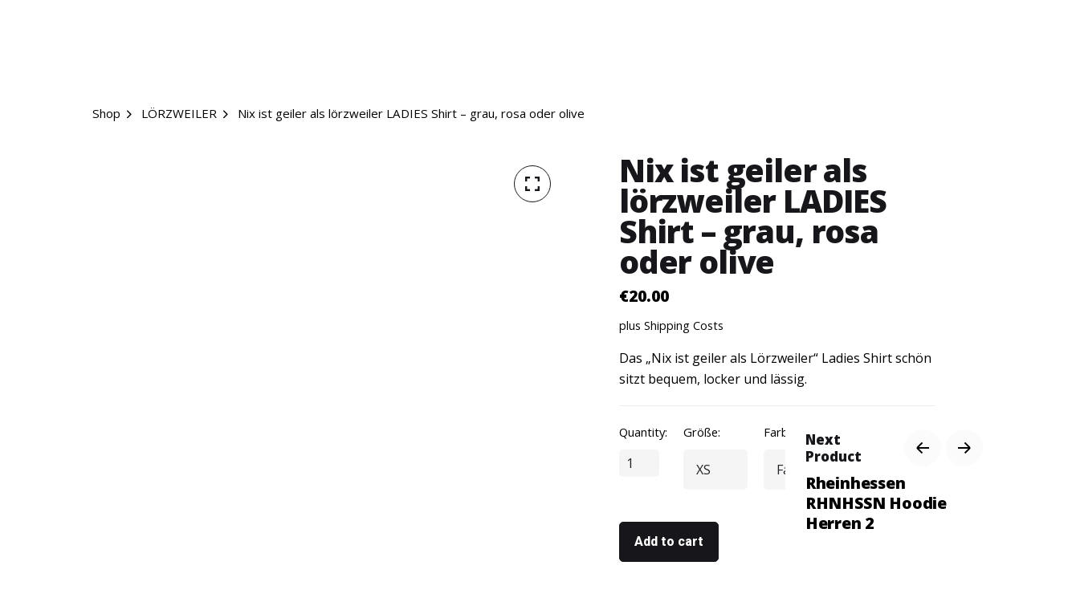

--- FILE ---
content_type: text/html; charset=UTF-8
request_url: https://ahoigraphics.de/product/nix-ist-geiler-als-loerzweiler-ladies-shirt-grau-rosa-oder-olive/
body_size: 24956
content:
<!DOCTYPE html>
<html lang="de">
<head>
<!-- Global site tag (gtag.js) - Google Analytics -->
<script async src="https://www.googletagmanager.com/gtag/js?id=G-5SP7H2BGTF"></script>
<script>
  window.dataLayer = window.dataLayer || [];
  function gtag(){dataLayer.push(arguments);}
  gtag('js', new Date());

  gtag('config', 'G-5SP7H2BGTF');
</script>
	<meta charset="UTF-8">
	<meta name="viewport" content="width=device-width, initial-scale=1.0, maximum-scale=1, user-scalable=no">

	<meta name='robots' content='index, follow, max-image-preview:large, max-snippet:-1, max-video-preview:-1' />

	<!-- This site is optimized with the Yoast SEO plugin v26.6 - https://yoast.com/wordpress/plugins/seo/ -->
	<title>Nix ist geiler als lörzweiler LADIES Shirt – grau, rosa oder olive - ahoigraphics</title>
	<link rel="canonical" href="https://ahoigraphics.de/product/nix-ist-geiler-als-loerzweiler-ladies-shirt-grau-rosa-oder-olive/" />
	<meta property="og:locale" content="de_DE" />
	<meta property="og:type" content="article" />
	<meta property="og:title" content="Nix ist geiler als lörzweiler LADIES Shirt – grau, rosa oder olive - ahoigraphics" />
	<meta property="og:description" content="Das &quot;Nix ist geiler als Lörzweiler&quot; Ladies Shirt schön sitzt bequem, locker und lässig." />
	<meta property="og:url" content="https://ahoigraphics.de/product/nix-ist-geiler-als-loerzweiler-ladies-shirt-grau-rosa-oder-olive/" />
	<meta property="og:site_name" content="ahoigraphics" />
	<meta property="article:modified_time" content="2022-10-23T17:51:11+00:00" />
	<meta property="og:image" content="https://ahoigraphics.de/wp-content/uploads/2022/10/Nis-ist-geiler-als-Loerzweiler-Ladies-Shirt-grau-ahoigraphics.jpg" />
	<meta property="og:image:width" content="1200" />
	<meta property="og:image:height" content="1200" />
	<meta property="og:image:type" content="image/jpeg" />
	<meta name="twitter:card" content="summary_large_image" />
	<meta name="twitter:label1" content="Geschätzte Lesezeit" />
	<meta name="twitter:data1" content="1 Minute" />
	<script type="application/ld+json" class="yoast-schema-graph">{"@context":"https://schema.org","@graph":[{"@type":"WebPage","@id":"https://ahoigraphics.de/product/nix-ist-geiler-als-loerzweiler-ladies-shirt-grau-rosa-oder-olive/","url":"https://ahoigraphics.de/product/nix-ist-geiler-als-loerzweiler-ladies-shirt-grau-rosa-oder-olive/","name":"Nix ist geiler als lörzweiler LADIES Shirt – grau, rosa oder olive - ahoigraphics","isPartOf":{"@id":"https://ahoigraphics.de/#website"},"primaryImageOfPage":{"@id":"https://ahoigraphics.de/product/nix-ist-geiler-als-loerzweiler-ladies-shirt-grau-rosa-oder-olive/#primaryimage"},"image":{"@id":"https://ahoigraphics.de/product/nix-ist-geiler-als-loerzweiler-ladies-shirt-grau-rosa-oder-olive/#primaryimage"},"thumbnailUrl":"https://ahoigraphics.de/wp-content/uploads/2022/10/Nis-ist-geiler-als-Loerzweiler-Ladies-Shirt-grau-ahoigraphics.jpg","datePublished":"2022-10-23T17:40:18+00:00","dateModified":"2022-10-23T17:51:11+00:00","breadcrumb":{"@id":"https://ahoigraphics.de/product/nix-ist-geiler-als-loerzweiler-ladies-shirt-grau-rosa-oder-olive/#breadcrumb"},"inLanguage":"de","potentialAction":[{"@type":"ReadAction","target":["https://ahoigraphics.de/product/nix-ist-geiler-als-loerzweiler-ladies-shirt-grau-rosa-oder-olive/"]}]},{"@type":"ImageObject","inLanguage":"de","@id":"https://ahoigraphics.de/product/nix-ist-geiler-als-loerzweiler-ladies-shirt-grau-rosa-oder-olive/#primaryimage","url":"https://ahoigraphics.de/wp-content/uploads/2022/10/Nis-ist-geiler-als-Loerzweiler-Ladies-Shirt-grau-ahoigraphics.jpg","contentUrl":"https://ahoigraphics.de/wp-content/uploads/2022/10/Nis-ist-geiler-als-Loerzweiler-Ladies-Shirt-grau-ahoigraphics.jpg","width":1200,"height":1200},{"@type":"BreadcrumbList","@id":"https://ahoigraphics.de/product/nix-ist-geiler-als-loerzweiler-ladies-shirt-grau-rosa-oder-olive/#breadcrumb","itemListElement":[{"@type":"ListItem","position":1,"name":"Home","item":"https://ahoigraphics.de/"},{"@type":"ListItem","position":2,"name":"Shop","item":"https://ahoigraphics.de/shop/"},{"@type":"ListItem","position":3,"name":"Nix ist geiler als lörzweiler LADIES Shirt – grau, rosa oder olive"}]},{"@type":"WebSite","@id":"https://ahoigraphics.de/#website","url":"https://ahoigraphics.de/","name":"ahoigraphics","description":"Grafikdesign &amp; Druck","potentialAction":[{"@type":"SearchAction","target":{"@type":"EntryPoint","urlTemplate":"https://ahoigraphics.de/?s={search_term_string}"},"query-input":{"@type":"PropertyValueSpecification","valueRequired":true,"valueName":"search_term_string"}}],"inLanguage":"de"}]}</script>
	<!-- / Yoast SEO plugin. -->


<link rel='dns-prefetch' href='//www.google.com' />
<link rel="alternate" type="application/rss+xml" title="ahoigraphics &raquo; Feed" href="https://ahoigraphics.de/feed/" />
<link rel="alternate" type="application/rss+xml" title="ahoigraphics &raquo; Kommentar-Feed" href="https://ahoigraphics.de/comments/feed/" />
<link rel="alternate" type="application/rss+xml" title="ahoigraphics &raquo; Kommentar-Feed zu Nix ist geiler als lörzweiler LADIES Shirt – grau, rosa oder olive" href="https://ahoigraphics.de/product/nix-ist-geiler-als-loerzweiler-ladies-shirt-grau-rosa-oder-olive/feed/" />
<link rel="alternate" title="oEmbed (JSON)" type="application/json+oembed" href="https://ahoigraphics.de/wp-json/oembed/1.0/embed?url=https%3A%2F%2Fahoigraphics.de%2Fproduct%2Fnix-ist-geiler-als-loerzweiler-ladies-shirt-grau-rosa-oder-olive%2F" />
<link rel="alternate" title="oEmbed (XML)" type="text/xml+oembed" href="https://ahoigraphics.de/wp-json/oembed/1.0/embed?url=https%3A%2F%2Fahoigraphics.de%2Fproduct%2Fnix-ist-geiler-als-loerzweiler-ladies-shirt-grau-rosa-oder-olive%2F&#038;format=xml" />
<style id='wp-img-auto-sizes-contain-inline-css' type='text/css'>
img:is([sizes=auto i],[sizes^="auto," i]){contain-intrinsic-size:3000px 1500px}
/*# sourceURL=wp-img-auto-sizes-contain-inline-css */
</style>
<link rel='stylesheet' id='sb_instagram_styles-css' href='https://ahoigraphics.de/wp-content/plugins/instagram-feed/css/sbi-styles.min.css?ver=2.9.1' type='text/css' media='all' />
<style id='wp-emoji-styles-inline-css' type='text/css'>

	img.wp-smiley, img.emoji {
		display: inline !important;
		border: none !important;
		box-shadow: none !important;
		height: 1em !important;
		width: 1em !important;
		margin: 0 0.07em !important;
		vertical-align: -0.1em !important;
		background: none !important;
		padding: 0 !important;
	}
/*# sourceURL=wp-emoji-styles-inline-css */
</style>
<style id='wp-block-library-inline-css' type='text/css'>
:root{--wp-block-synced-color:#7a00df;--wp-block-synced-color--rgb:122,0,223;--wp-bound-block-color:var(--wp-block-synced-color);--wp-editor-canvas-background:#ddd;--wp-admin-theme-color:#007cba;--wp-admin-theme-color--rgb:0,124,186;--wp-admin-theme-color-darker-10:#006ba1;--wp-admin-theme-color-darker-10--rgb:0,107,160.5;--wp-admin-theme-color-darker-20:#005a87;--wp-admin-theme-color-darker-20--rgb:0,90,135;--wp-admin-border-width-focus:2px}@media (min-resolution:192dpi){:root{--wp-admin-border-width-focus:1.5px}}.wp-element-button{cursor:pointer}:root .has-very-light-gray-background-color{background-color:#eee}:root .has-very-dark-gray-background-color{background-color:#313131}:root .has-very-light-gray-color{color:#eee}:root .has-very-dark-gray-color{color:#313131}:root .has-vivid-green-cyan-to-vivid-cyan-blue-gradient-background{background:linear-gradient(135deg,#00d084,#0693e3)}:root .has-purple-crush-gradient-background{background:linear-gradient(135deg,#34e2e4,#4721fb 50%,#ab1dfe)}:root .has-hazy-dawn-gradient-background{background:linear-gradient(135deg,#faaca8,#dad0ec)}:root .has-subdued-olive-gradient-background{background:linear-gradient(135deg,#fafae1,#67a671)}:root .has-atomic-cream-gradient-background{background:linear-gradient(135deg,#fdd79a,#004a59)}:root .has-nightshade-gradient-background{background:linear-gradient(135deg,#330968,#31cdcf)}:root .has-midnight-gradient-background{background:linear-gradient(135deg,#020381,#2874fc)}:root{--wp--preset--font-size--normal:16px;--wp--preset--font-size--huge:42px}.has-regular-font-size{font-size:1em}.has-larger-font-size{font-size:2.625em}.has-normal-font-size{font-size:var(--wp--preset--font-size--normal)}.has-huge-font-size{font-size:var(--wp--preset--font-size--huge)}.has-text-align-center{text-align:center}.has-text-align-left{text-align:left}.has-text-align-right{text-align:right}.has-fit-text{white-space:nowrap!important}#end-resizable-editor-section{display:none}.aligncenter{clear:both}.items-justified-left{justify-content:flex-start}.items-justified-center{justify-content:center}.items-justified-right{justify-content:flex-end}.items-justified-space-between{justify-content:space-between}.screen-reader-text{border:0;clip-path:inset(50%);height:1px;margin:-1px;overflow:hidden;padding:0;position:absolute;width:1px;word-wrap:normal!important}.screen-reader-text:focus{background-color:#ddd;clip-path:none;color:#444;display:block;font-size:1em;height:auto;left:5px;line-height:normal;padding:15px 23px 14px;text-decoration:none;top:5px;width:auto;z-index:100000}html :where(.has-border-color){border-style:solid}html :where([style*=border-top-color]){border-top-style:solid}html :where([style*=border-right-color]){border-right-style:solid}html :where([style*=border-bottom-color]){border-bottom-style:solid}html :where([style*=border-left-color]){border-left-style:solid}html :where([style*=border-width]){border-style:solid}html :where([style*=border-top-width]){border-top-style:solid}html :where([style*=border-right-width]){border-right-style:solid}html :where([style*=border-bottom-width]){border-bottom-style:solid}html :where([style*=border-left-width]){border-left-style:solid}html :where(img[class*=wp-image-]){height:auto;max-width:100%}:where(figure){margin:0 0 1em}html :where(.is-position-sticky){--wp-admin--admin-bar--position-offset:var(--wp-admin--admin-bar--height,0px)}@media screen and (max-width:600px){html :where(.is-position-sticky){--wp-admin--admin-bar--position-offset:0px}}

/*# sourceURL=wp-block-library-inline-css */
</style><style id='global-styles-inline-css' type='text/css'>
:root{--wp--preset--aspect-ratio--square: 1;--wp--preset--aspect-ratio--4-3: 4/3;--wp--preset--aspect-ratio--3-4: 3/4;--wp--preset--aspect-ratio--3-2: 3/2;--wp--preset--aspect-ratio--2-3: 2/3;--wp--preset--aspect-ratio--16-9: 16/9;--wp--preset--aspect-ratio--9-16: 9/16;--wp--preset--color--black: #000000;--wp--preset--color--cyan-bluish-gray: #abb8c3;--wp--preset--color--white: #ffffff;--wp--preset--color--pale-pink: #f78da7;--wp--preset--color--vivid-red: #cf2e2e;--wp--preset--color--luminous-vivid-orange: #ff6900;--wp--preset--color--luminous-vivid-amber: #fcb900;--wp--preset--color--light-green-cyan: #7bdcb5;--wp--preset--color--vivid-green-cyan: #00d084;--wp--preset--color--pale-cyan-blue: #8ed1fc;--wp--preset--color--vivid-cyan-blue: #0693e3;--wp--preset--color--vivid-purple: #9b51e0;--wp--preset--color--brand-color: #ef7d00;--wp--preset--color--beige-dark: #A1824F;--wp--preset--color--dark-strong: #24262B;--wp--preset--color--dark-light: #32353C;--wp--preset--color--grey-strong: #838998;--wp--preset--gradient--vivid-cyan-blue-to-vivid-purple: linear-gradient(135deg,rgb(6,147,227) 0%,rgb(155,81,224) 100%);--wp--preset--gradient--light-green-cyan-to-vivid-green-cyan: linear-gradient(135deg,rgb(122,220,180) 0%,rgb(0,208,130) 100%);--wp--preset--gradient--luminous-vivid-amber-to-luminous-vivid-orange: linear-gradient(135deg,rgb(252,185,0) 0%,rgb(255,105,0) 100%);--wp--preset--gradient--luminous-vivid-orange-to-vivid-red: linear-gradient(135deg,rgb(255,105,0) 0%,rgb(207,46,46) 100%);--wp--preset--gradient--very-light-gray-to-cyan-bluish-gray: linear-gradient(135deg,rgb(238,238,238) 0%,rgb(169,184,195) 100%);--wp--preset--gradient--cool-to-warm-spectrum: linear-gradient(135deg,rgb(74,234,220) 0%,rgb(151,120,209) 20%,rgb(207,42,186) 40%,rgb(238,44,130) 60%,rgb(251,105,98) 80%,rgb(254,248,76) 100%);--wp--preset--gradient--blush-light-purple: linear-gradient(135deg,rgb(255,206,236) 0%,rgb(152,150,240) 100%);--wp--preset--gradient--blush-bordeaux: linear-gradient(135deg,rgb(254,205,165) 0%,rgb(254,45,45) 50%,rgb(107,0,62) 100%);--wp--preset--gradient--luminous-dusk: linear-gradient(135deg,rgb(255,203,112) 0%,rgb(199,81,192) 50%,rgb(65,88,208) 100%);--wp--preset--gradient--pale-ocean: linear-gradient(135deg,rgb(255,245,203) 0%,rgb(182,227,212) 50%,rgb(51,167,181) 100%);--wp--preset--gradient--electric-grass: linear-gradient(135deg,rgb(202,248,128) 0%,rgb(113,206,126) 100%);--wp--preset--gradient--midnight: linear-gradient(135deg,rgb(2,3,129) 0%,rgb(40,116,252) 100%);--wp--preset--font-size--small: 14px;--wp--preset--font-size--medium: 20px;--wp--preset--font-size--large: 17px;--wp--preset--font-size--x-large: 42px;--wp--preset--font-size--extra-small: 13px;--wp--preset--font-size--normal: 15px;--wp--preset--font-size--larger: 20px;--wp--preset--spacing--20: 0.44rem;--wp--preset--spacing--30: 0.67rem;--wp--preset--spacing--40: 1rem;--wp--preset--spacing--50: 1.5rem;--wp--preset--spacing--60: 2.25rem;--wp--preset--spacing--70: 3.38rem;--wp--preset--spacing--80: 5.06rem;--wp--preset--shadow--natural: 6px 6px 9px rgba(0, 0, 0, 0.2);--wp--preset--shadow--deep: 12px 12px 50px rgba(0, 0, 0, 0.4);--wp--preset--shadow--sharp: 6px 6px 0px rgba(0, 0, 0, 0.2);--wp--preset--shadow--outlined: 6px 6px 0px -3px rgb(255, 255, 255), 6px 6px rgb(0, 0, 0);--wp--preset--shadow--crisp: 6px 6px 0px rgb(0, 0, 0);}:where(.is-layout-flex){gap: 0.5em;}:where(.is-layout-grid){gap: 0.5em;}body .is-layout-flex{display: flex;}.is-layout-flex{flex-wrap: wrap;align-items: center;}.is-layout-flex > :is(*, div){margin: 0;}body .is-layout-grid{display: grid;}.is-layout-grid > :is(*, div){margin: 0;}:where(.wp-block-columns.is-layout-flex){gap: 2em;}:where(.wp-block-columns.is-layout-grid){gap: 2em;}:where(.wp-block-post-template.is-layout-flex){gap: 1.25em;}:where(.wp-block-post-template.is-layout-grid){gap: 1.25em;}.has-black-color{color: var(--wp--preset--color--black) !important;}.has-cyan-bluish-gray-color{color: var(--wp--preset--color--cyan-bluish-gray) !important;}.has-white-color{color: var(--wp--preset--color--white) !important;}.has-pale-pink-color{color: var(--wp--preset--color--pale-pink) !important;}.has-vivid-red-color{color: var(--wp--preset--color--vivid-red) !important;}.has-luminous-vivid-orange-color{color: var(--wp--preset--color--luminous-vivid-orange) !important;}.has-luminous-vivid-amber-color{color: var(--wp--preset--color--luminous-vivid-amber) !important;}.has-light-green-cyan-color{color: var(--wp--preset--color--light-green-cyan) !important;}.has-vivid-green-cyan-color{color: var(--wp--preset--color--vivid-green-cyan) !important;}.has-pale-cyan-blue-color{color: var(--wp--preset--color--pale-cyan-blue) !important;}.has-vivid-cyan-blue-color{color: var(--wp--preset--color--vivid-cyan-blue) !important;}.has-vivid-purple-color{color: var(--wp--preset--color--vivid-purple) !important;}.has-black-background-color{background-color: var(--wp--preset--color--black) !important;}.has-cyan-bluish-gray-background-color{background-color: var(--wp--preset--color--cyan-bluish-gray) !important;}.has-white-background-color{background-color: var(--wp--preset--color--white) !important;}.has-pale-pink-background-color{background-color: var(--wp--preset--color--pale-pink) !important;}.has-vivid-red-background-color{background-color: var(--wp--preset--color--vivid-red) !important;}.has-luminous-vivid-orange-background-color{background-color: var(--wp--preset--color--luminous-vivid-orange) !important;}.has-luminous-vivid-amber-background-color{background-color: var(--wp--preset--color--luminous-vivid-amber) !important;}.has-light-green-cyan-background-color{background-color: var(--wp--preset--color--light-green-cyan) !important;}.has-vivid-green-cyan-background-color{background-color: var(--wp--preset--color--vivid-green-cyan) !important;}.has-pale-cyan-blue-background-color{background-color: var(--wp--preset--color--pale-cyan-blue) !important;}.has-vivid-cyan-blue-background-color{background-color: var(--wp--preset--color--vivid-cyan-blue) !important;}.has-vivid-purple-background-color{background-color: var(--wp--preset--color--vivid-purple) !important;}.has-black-border-color{border-color: var(--wp--preset--color--black) !important;}.has-cyan-bluish-gray-border-color{border-color: var(--wp--preset--color--cyan-bluish-gray) !important;}.has-white-border-color{border-color: var(--wp--preset--color--white) !important;}.has-pale-pink-border-color{border-color: var(--wp--preset--color--pale-pink) !important;}.has-vivid-red-border-color{border-color: var(--wp--preset--color--vivid-red) !important;}.has-luminous-vivid-orange-border-color{border-color: var(--wp--preset--color--luminous-vivid-orange) !important;}.has-luminous-vivid-amber-border-color{border-color: var(--wp--preset--color--luminous-vivid-amber) !important;}.has-light-green-cyan-border-color{border-color: var(--wp--preset--color--light-green-cyan) !important;}.has-vivid-green-cyan-border-color{border-color: var(--wp--preset--color--vivid-green-cyan) !important;}.has-pale-cyan-blue-border-color{border-color: var(--wp--preset--color--pale-cyan-blue) !important;}.has-vivid-cyan-blue-border-color{border-color: var(--wp--preset--color--vivid-cyan-blue) !important;}.has-vivid-purple-border-color{border-color: var(--wp--preset--color--vivid-purple) !important;}.has-vivid-cyan-blue-to-vivid-purple-gradient-background{background: var(--wp--preset--gradient--vivid-cyan-blue-to-vivid-purple) !important;}.has-light-green-cyan-to-vivid-green-cyan-gradient-background{background: var(--wp--preset--gradient--light-green-cyan-to-vivid-green-cyan) !important;}.has-luminous-vivid-amber-to-luminous-vivid-orange-gradient-background{background: var(--wp--preset--gradient--luminous-vivid-amber-to-luminous-vivid-orange) !important;}.has-luminous-vivid-orange-to-vivid-red-gradient-background{background: var(--wp--preset--gradient--luminous-vivid-orange-to-vivid-red) !important;}.has-very-light-gray-to-cyan-bluish-gray-gradient-background{background: var(--wp--preset--gradient--very-light-gray-to-cyan-bluish-gray) !important;}.has-cool-to-warm-spectrum-gradient-background{background: var(--wp--preset--gradient--cool-to-warm-spectrum) !important;}.has-blush-light-purple-gradient-background{background: var(--wp--preset--gradient--blush-light-purple) !important;}.has-blush-bordeaux-gradient-background{background: var(--wp--preset--gradient--blush-bordeaux) !important;}.has-luminous-dusk-gradient-background{background: var(--wp--preset--gradient--luminous-dusk) !important;}.has-pale-ocean-gradient-background{background: var(--wp--preset--gradient--pale-ocean) !important;}.has-electric-grass-gradient-background{background: var(--wp--preset--gradient--electric-grass) !important;}.has-midnight-gradient-background{background: var(--wp--preset--gradient--midnight) !important;}.has-small-font-size{font-size: var(--wp--preset--font-size--small) !important;}.has-medium-font-size{font-size: var(--wp--preset--font-size--medium) !important;}.has-large-font-size{font-size: var(--wp--preset--font-size--large) !important;}.has-x-large-font-size{font-size: var(--wp--preset--font-size--x-large) !important;}
/*# sourceURL=global-styles-inline-css */
</style>

<style id='classic-theme-styles-inline-css' type='text/css'>
/*! This file is auto-generated */
.wp-block-button__link{color:#fff;background-color:#32373c;border-radius:9999px;box-shadow:none;text-decoration:none;padding:calc(.667em + 2px) calc(1.333em + 2px);font-size:1.125em}.wp-block-file__button{background:#32373c;color:#fff;text-decoration:none}
/*# sourceURL=/wp-includes/css/classic-themes.min.css */
</style>
<link rel='stylesheet' id='contact-form-7-css' href='https://ahoigraphics.de/wp-content/plugins/contact-form-7/includes/css/styles.css?ver=5.4.1' type='text/css' media='all' />
<link rel='stylesheet' id='rs-plugin-settings-css' href='https://ahoigraphics.de/wp-content/plugins/slider-revolution/public/assets/css/rs6.css?ver=6.4.8' type='text/css' media='all' />
<style id='rs-plugin-settings-inline-css' type='text/css'>
#rs-demo-id {}
/*# sourceURL=rs-plugin-settings-inline-css */
</style>
<style id='woocommerce-inline-inline-css' type='text/css'>
.woocommerce form .form-row .required { visibility: visible; }
/*# sourceURL=woocommerce-inline-inline-css */
</style>
<link rel='stylesheet' id='ohio-style-css' href='https://ahoigraphics.de/wp-content/themes/ohio/style.css?ver=2.3.1' type='text/css' media='all' />
<style id='ohio-style-inline-css' type='text/css'>
.brand-color,.brand-color-i,.brand-color-hover-i:hover,.brand-color-hover:hover,.has-brand-color-color,.is-style-outline .has-brand-color-color,a:hover,.nav .nav-item.active-main-item > a,.nav .nav-item.active > a,.nav .current-menu-ancestor > a,.nav .current-menu-item > a,.hamburger-nav .menu li.current-menu-ancestor > a > span,.hamburger-nav .menu li.current-menu-item > a > span,.blog-grid:not(.blog-grid-type-2):not(.blog-grid-type-4):hover h3 a,.portfolio-item.grid-2:hover h4.title,.fullscreen-nav li a:hover,.socialbar.inline a:hover,.gallery .expand .ion:hover,.close .ion:hover,.accordionItem_title:hover,.tab .tabNav_link:hover,.widget .socialbar a:hover,.social-bar .socialbar a:hover,.share-bar .links a:hover,.widget_shopping_cart_content .buttons a.button:first-child:hover,span.page-numbers.current,a.page-numbers:hover,.comment-content a,.page-headline .subtitle b:before,nav.pagination li .page-numbers.active,.woocommerce .woo-my-nav li.is-active a,.portfolio-sorting li a.active,.widget_nav_menu .current-menu-item > a,.widget_pages .current-menu-item > a,.portfolio-item-fullscreen .portfolio-details-date:before,.btn.btn-link:hover,.blog-grid-content .category-holder:after,.clb-page-headline .post-meta-estimate:before,.comments-area .comment-date-and-time:after,.post .entry-content a:not(.wp-block-button__link),.project-page-content .date:before,.pagination li .btn.active,.pagination li .btn.current,.pagination li .page-numbers.active,.pagination li .page-numbers.current,.category-holder:not(.no-divider):after,.inline-divider:after,.hamburger-nav .menu .nav-item:hover > a.menu-link .ion,.hamburger-nav .menu .nav-item .visible > a.menu-link .ion,.hamburger-nav .menu .nav-item.active > a.menu-link .ion,.hamburger-nav .menu .sub-nav-item:hover > a.menu-link .ion,.hamburger-nav .menu .sub-nav-item .visible > a.menu-link .ion,.hamburger-nav .menu .sub-nav-item.active > a.menu-link .ion,.widgets a,.widgets a *:not(.fab),.pricing:hover .pricing_price_title,.btn-link:focus, a.btn-link:focus,.btn-link:active, a.btn-link:active,.pricing_list_item .ion,a.highlighted,.woocommerce .woocommerce-privacy-policy-text a,.blog-grid-type-6 .category-holder a.category{color:#ef7d00;}.brand-border-color,.brand-border-color-hover,.has-brand-color-background-color,.is-style-outline .has-brand-color-color,.wp-block-button__link:hover,.custom-cursor .circle-cursor--outer,.btn-brand, .btn:not(.btn-link):hover,.btn-brand:active, .btn:not(.btn-link):active,.btn-brand:focus, .btn:not(.btn-link):focus,a.button:hover,button.button:hover,.pricing:hover .btn.btn-brand{border-color:#ef7d00;}.brand-bg-color,.brand-bg-color-after,.brand-bg-color-before,.brand-bg-color-hover,.brand-bg-color-i,.brand-bg-color-hover-i,.btn-brand:not(.btn-outline),.has-brand-color-background-color,a.brand-bg-color,.wp-block-button__link:hover,.widget_price_filter .ui-slider-range,.widget_price_filter .ui-slider-handle:after,.nav .nav-item:before,.nav .nav-item.current-menu-item:before,.widget_calendar caption,.tag:not(.tag-portfolio):hover,.page-headline .tags .tag,.radio input:checked + .input:after,.menu-list-details .tag,.custom-cursor .circle-cursor--inner,.custom-cursor .circle-cursor--inner.cursor-link-hover,.btn-round:before,.btn:not(.btn-link):hover,.btn:not(.btn-link):active,.btn:not(.btn-link):focus,button.button:not(.btn-link):hover,a.button:not(.btn-link):hover,.btn.btn-flat:hover,.btn.btn-flat:focus,.btn.btn-outline:hover,nav.pagination li .btn.active:hover,.tag:not(body):hover,.tag-cloud-link:hover,.pricing_price_time:hover,.pricing:hover .btn.btn-brand{background-color:#ef7d00;}#masthead.header.-sticky{background-color:#ffffff;}.header,.header:not(.-mobile).header-5,.header:not(.-mobile).header-6,.header:not(.-mobile).header-7{border:none;}.header.-sticky{border:none;}.clb-page-headline::after{background-color:transparent;}.page-container,.elementor .elementor-section.elementor-section-boxed > .elementor-container{max-width:1300px}.header-wrap.page-container{max-width:1300px}.site-footer .page-container{max-width:1300px}.clb-subscribe-img{background-image:url('http://staging.ahoigraphics.de/wp-content/uploads/2019/11/oh__img209.jpg');background-size:cover;background-position:center center;background-repeat:no-repeat;}.site-footer{background-color:#17161a;color:rgba(255,255,255,0.8);}.site-footer,.site-footer .widgets a,.site-footer .btn-flat{color:rgba(255,255,255,0.8);}.site-footer .widget-title{color:#6a696c;}body{}{font-weight:800;}h1,h2,h3,h4,h5,h6,.box-count,.font-titles,.hamburger-nav .menu,.header.-mobile .nav .nav-item,.btn, .button, a.button, input[type="submit"], a.btn-link,.widget_shopping_cart_content .mini-cart-description .mini-cart-item-title > a,.woo-c_product_name > a:not(.woo-c_product_category),.socialbar.inline a,.vc_row .vc-bg-side-text,.counter-box-count{font-weight:800;}.countdown-box .box-time .box-count,.chart-box-pie-content{font-weight:800;}.countdown-box .box-time .box-count,.chart-box-pie-content{font-weight:800;}.countdown-box .box-time .box-count,.chart-box-pie-content{}.portfolio-item h4,.portfolio-item h4.title,.portfolio-item h4 a,.portfolio-item-2 h4,.portfolio-item-2 h4.title,.portfolio-item-2 h4 a{font-weight:800;font-size:inherit;line-height:inherit;}.blog-item h3.title{font-weight:800;line-height:initial;}.blog-item h3.title a{font-size:initial;}.portfolio-item-2 h4{font-weight:800;}p.subtitle,.subtitle-font,.heading .subtitle{}{}.contact-form.classic input::-webkit-input-placeholder,.contact-form.classic textarea::-webkit-input-placeholder,input.classic::-webkit-input-placeholder,input.classic::-moz-placeholder{}.contact-form.classic input::-moz-placeholder,.contact-form.classic textarea::-moz-placeholder{}input.classic:-ms-input-placeholder,.contact-form.classic input:-ms-input-placeholder,.contact-form.classic textarea:-ms-input-placeholder{}.menu-optional .btn-optional {margin: 0;}.woocommerce-checkout .shop_table {background-color: #f9f9f9;}.blog-grid-headline {font-size: 19px;min-height: 78px;}.woocommerce-checkout .shop_table {background-color: #f9f9f9;}.elementor-20760 .elementor-element.elementor-element-e8155d2 .subtitle {text-transform: none!important;}.clb-page-headline .clb-title {margin: 10px 0px;max-width: 100%;display: inline-block;text-align: inherit;}.post-meta-estimate,#header-fotografie > div > div > div > div.elementor-element.elementor-element-28a24e1.elementor-widget.elementor-widget-ohio_recent_posts > div > div > div:nth-child(6) > div > div > p{display:none!important}#details > div > div.elementor-column.elementor-col-33.elementor-top-column.elementor-element.elementor-element-3c7acfad > div > section.elementor-section.elementor-inner-section.elementor-element.elementor-element-30186171.elementor-section-boxed.elementor-section-height-default.elementor-section-height-default > div > div.elementor-column.elementor-col-50.elementor-inner-column.elementor-element.elementor-element-4f9cf2c8 > div > div.elementor-element.elementor-element-6156ecca.elementor-widget.elementor-widget-ohio_icon_box > div > div > div > div > i{font-size:54px!Important;}#details .subtitle {font-size: 24px;}#details > div > div.elementor-column.elementor-col-33.elementor-top-column.elementor-element.elementor-element-6adfa91a > div > section > div > div > div > div.elementor-element.elementor-element-1f572d08.elementor-widget.elementor-widget-ohio_heading > div > div > h2{font-size: 16px!important;letter-spacing: 1px;}.elementor-widget-container .content {margin: 40px 0;font-size: 25px!important;font-weight: 300;line-height: 36px;}.widget_products .content, .widget_top_rated_products .content, .widget.widget_recently_viewed_products .content {padding-left: 75px;margin-bottom: 20px;font-size: 14px;line-height: 10px;}.blog-grid-content p ,.woo_c-product-details-label{display:none!important;}.shipping-costs-cart-info a{display: none;}.shipping-costs-cart-info:after {content: 'Versandkosten';}.single_add_to_cart_button {text-transform: initial!important;}.site-content {background-image: url(https://ahoigraphics.de/wp-content/uploads/2021/05/ahoigraphics_startseite_background.png);background:none!important;}.woo_c-product-details-label{display:none!important;} @media screen and (min-width:1025px){} @media screen and (min-width:769px) and (max-width:1024px){} @media screen and (max-width:768px){}
/*# sourceURL=ohio-style-inline-css */
</style>
<link rel='stylesheet' id='elementor-icons-css' href='https://ahoigraphics.de/wp-content/plugins/elementor/assets/lib/eicons/css/elementor-icons.min.css?ver=5.11.0' type='text/css' media='all' />
<link rel='stylesheet' id='elementor-animations-css' href='https://ahoigraphics.de/wp-content/plugins/elementor/assets/lib/animations/animations.min.css?ver=3.2.3' type='text/css' media='all' />
<link rel='stylesheet' id='elementor-frontend-css' href='https://ahoigraphics.de/wp-content/plugins/elementor/assets/css/frontend.min.css?ver=3.2.3' type='text/css' media='all' />
<style id='elementor-frontend-inline-css' type='text/css'>
@font-face{font-family:eicons;src:url(https://ahoigraphics.de/wp-content/plugins/elementor/assets/lib/eicons/fonts/eicons.eot?5.10.0);src:url(https://ahoigraphics.de/wp-content/plugins/elementor/assets/lib/eicons/fonts/eicons.eot?5.10.0#iefix) format("embedded-opentype"),url(https://ahoigraphics.de/wp-content/plugins/elementor/assets/lib/eicons/fonts/eicons.woff2?5.10.0) format("woff2"),url(https://ahoigraphics.de/wp-content/plugins/elementor/assets/lib/eicons/fonts/eicons.woff?5.10.0) format("woff"),url(https://ahoigraphics.de/wp-content/plugins/elementor/assets/lib/eicons/fonts/eicons.ttf?5.10.0) format("truetype"),url(https://ahoigraphics.de/wp-content/plugins/elementor/assets/lib/eicons/fonts/eicons.svg?5.10.0#eicon) format("svg");font-weight:400;font-style:normal}
/*# sourceURL=elementor-frontend-inline-css */
</style>
<link rel='stylesheet' id='elementor-post-21-css' href='https://ahoigraphics.de/wp-content/uploads/elementor/css/post-21.css?ver=1621074253' type='text/css' media='all' />
<link rel='stylesheet' id='elementor-post-24804-css' href='https://ahoigraphics.de/wp-content/uploads/elementor/css/post-24804.css?ver=1666547471' type='text/css' media='all' />
<link rel='stylesheet' id='woocommerce-gzd-layout-css' href='https://ahoigraphics.de/wp-content/plugins/woocommerce-germanized/assets/css/layout.min.css?ver=3.5.2' type='text/css' media='all' />
<style id='woocommerce-gzd-layout-inline-css' type='text/css'>
.woocommerce-checkout .shop_table { background-color: #eeeeee; } p.woocommerce-shipping-destination { display: none; }
/*# sourceURL=woocommerce-gzd-layout-inline-css */
</style>
<link rel='stylesheet' id='google-fonts-1-css' href='https://fonts.googleapis.com/css?family=Roboto%3A100%2C100italic%2C200%2C200italic%2C300%2C300italic%2C400%2C400italic%2C500%2C500italic%2C600%2C600italic%2C700%2C700italic%2C800%2C800italic%2C900%2C900italic%7CRoboto+Slab%3A100%2C100italic%2C200%2C200italic%2C300%2C300italic%2C400%2C400italic%2C500%2C500italic%2C600%2C600italic%2C700%2C700italic%2C800%2C800italic%2C900%2C900italic&#038;display=auto&#038;ver=6.9' type='text/css' media='all' />
<script type="text/template" id="tmpl-variation-template">
	<div class="woocommerce-variation-description">
		{{{ data.variation.variation_description }}}
	</div>

	<div class="woo-variation-price" data-sale-text="SALE">
		{{{ data.variation.price_html }}}
	</div>

	<div class="woocommerce-variation-availability">
		{{{ data.variation.availability_html }}}
	</div>
</script>
<script type="text/template" id="tmpl-unavailable-variation-template">
	<p>Sorry, this product is unavailable. Please choose a different combination.</p>
</script>
<script type="text/javascript" src="https://ahoigraphics.de/wp-includes/js/jquery/jquery.min.js?ver=3.7.1" id="jquery-core-js"></script>
<script type="text/javascript" src="https://ahoigraphics.de/wp-includes/js/jquery/jquery-migrate.min.js?ver=3.4.1" id="jquery-migrate-js"></script>
<script type="text/javascript" src="https://ahoigraphics.de/wp-content/plugins/slider-revolution/public/assets/js/rbtools.min.js?ver=6.4.5" id="tp-tools-js"></script>
<script type="text/javascript" src="https://ahoigraphics.de/wp-content/plugins/slider-revolution/public/assets/js/rs6.min.js?ver=6.4.8" id="revmin-js"></script>
<script type="text/javascript" src="https://ahoigraphics.de/wp-content/plugins/woocommerce/assets/js/jquery-blockui/jquery.blockUI.min.js?ver=2.70" id="jquery-blockui-js"></script>
<script type="text/javascript" id="wc-add-to-cart-js-extra">
/* <![CDATA[ */
var wc_add_to_cart_params = {"ajax_url":"/wp-admin/admin-ajax.php","wc_ajax_url":"/?wc-ajax=%%endpoint%%","i18n_view_cart":"View cart","cart_url":"https://ahoigraphics.de/warenkorb/","is_cart":"","cart_redirect_after_add":"no"};
//# sourceURL=wc-add-to-cart-js-extra
/* ]]> */
</script>
<script type="text/javascript" src="https://ahoigraphics.de/wp-content/plugins/woocommerce/assets/js/frontend/add-to-cart.min.js?ver=5.5.4" id="wc-add-to-cart-js"></script>
<script type="text/javascript" src="https://ahoigraphics.de/wp-content/plugins/js_composer/assets/js/vendors/woocommerce-add-to-cart.js?ver=6.6.0" id="vc_woocommerce-add-to-cart-js-js"></script>
<link rel="EditURI" type="application/rsd+xml" title="RSD" href="https://ahoigraphics.de/xmlrpc.php?rsd" />
<meta name="generator" content="WordPress 6.9" />
<meta name="generator" content="WooCommerce 5.5.4" />
<link rel='shortlink' href='https://ahoigraphics.de/?p=24804' />
	<noscript><style>.woocommerce-product-gallery{ opacity: 1 !important; }</style></noscript>
	<style type="text/css">.recentcomments a{display:inline !important;padding:0 !important;margin:0 !important;}</style><meta name="generator" content="Powered by WPBakery Page Builder - drag and drop page builder for WordPress."/>
<meta name="generator" content="Powered by Slider Revolution 6.4.8 - responsive, Mobile-Friendly Slider Plugin for WordPress with comfortable drag and drop interface." />
<link rel="icon" href="https://ahoigraphics.de/wp-content/uploads/2021/07/cropped-ahoigraphics-LOGO-favicon-32x32.jpg" sizes="32x32" />
<link rel="icon" href="https://ahoigraphics.de/wp-content/uploads/2021/07/cropped-ahoigraphics-LOGO-favicon-192x192.jpg" sizes="192x192" />
<link rel="apple-touch-icon" href="https://ahoigraphics.de/wp-content/uploads/2021/07/cropped-ahoigraphics-LOGO-favicon-180x180.jpg" />
<meta name="msapplication-TileImage" content="https://ahoigraphics.de/wp-content/uploads/2021/07/cropped-ahoigraphics-LOGO-favicon-270x270.jpg" />
<script type="text/javascript">function setREVStartSize(e){
			//window.requestAnimationFrame(function() {				 
				window.RSIW = window.RSIW===undefined ? window.innerWidth : window.RSIW;	
				window.RSIH = window.RSIH===undefined ? window.innerHeight : window.RSIH;	
				try {								
					var pw = document.getElementById(e.c).parentNode.offsetWidth,
						newh;
					pw = pw===0 || isNaN(pw) ? window.RSIW : pw;
					e.tabw = e.tabw===undefined ? 0 : parseInt(e.tabw);
					e.thumbw = e.thumbw===undefined ? 0 : parseInt(e.thumbw);
					e.tabh = e.tabh===undefined ? 0 : parseInt(e.tabh);
					e.thumbh = e.thumbh===undefined ? 0 : parseInt(e.thumbh);
					e.tabhide = e.tabhide===undefined ? 0 : parseInt(e.tabhide);
					e.thumbhide = e.thumbhide===undefined ? 0 : parseInt(e.thumbhide);
					e.mh = e.mh===undefined || e.mh=="" || e.mh==="auto" ? 0 : parseInt(e.mh,0);		
					if(e.layout==="fullscreen" || e.l==="fullscreen") 						
						newh = Math.max(e.mh,window.RSIH);					
					else{					
						e.gw = Array.isArray(e.gw) ? e.gw : [e.gw];
						for (var i in e.rl) if (e.gw[i]===undefined || e.gw[i]===0) e.gw[i] = e.gw[i-1];					
						e.gh = e.el===undefined || e.el==="" || (Array.isArray(e.el) && e.el.length==0)? e.gh : e.el;
						e.gh = Array.isArray(e.gh) ? e.gh : [e.gh];
						for (var i in e.rl) if (e.gh[i]===undefined || e.gh[i]===0) e.gh[i] = e.gh[i-1];
											
						var nl = new Array(e.rl.length),
							ix = 0,						
							sl;					
						e.tabw = e.tabhide>=pw ? 0 : e.tabw;
						e.thumbw = e.thumbhide>=pw ? 0 : e.thumbw;
						e.tabh = e.tabhide>=pw ? 0 : e.tabh;
						e.thumbh = e.thumbhide>=pw ? 0 : e.thumbh;					
						for (var i in e.rl) nl[i] = e.rl[i]<window.RSIW ? 0 : e.rl[i];
						sl = nl[0];									
						for (var i in nl) if (sl>nl[i] && nl[i]>0) { sl = nl[i]; ix=i;}															
						var m = pw>(e.gw[ix]+e.tabw+e.thumbw) ? 1 : (pw-(e.tabw+e.thumbw)) / (e.gw[ix]);					
						newh =  (e.gh[ix] * m) + (e.tabh + e.thumbh);
					}				
					if(window.rs_init_css===undefined) window.rs_init_css = document.head.appendChild(document.createElement("style"));					
					document.getElementById(e.c).height = newh+"px";
					window.rs_init_css.innerHTML += "#"+e.c+"_wrapper { height: "+newh+"px }";				
				} catch(e){
					console.log("Failure at Presize of Slider:" + e)
				}					   
			//});
		  };</script>
<noscript><style> .wpb_animate_when_almost_visible { opacity: 1; }</style></noscript>	<link rel="preconnect" href="https://fonts.gstatic.com">
	<link href="https://fonts.googleapis.com/css2?family=Open+Sans:wght@300;400;800&display=swap" rel="stylesheet">
	<script id="Cookiebot" src="https://consent.cookiebot.com/uc.js" data-cbid="7cf8c257-c4e9-46f2-a24f-55d799d7eace" data-blockingmode="auto" type="text/javascript"></script>
<link rel='stylesheet' id='ionicons-css' href='https://ahoigraphics.de/wp-content/themes/ohio/assets/fonts/ionicons/css/ionicons.min.css?ver=6.9' type='text/css' media='all' />
<link rel='stylesheet' id='fontawesome-font-css' href='https://ahoigraphics.de/wp-content/themes/ohio/assets/fonts/fa/css/fontawesome.min.css?ver=6.9' type='text/css' media='all' />
</head>
<body class="wp-singular product-template-default single single-product postid-24804 wp-embed-responsive wp-theme-ohio theme-ohio woocommerce woocommerce-page woocommerce-no-js group-blog type1-left ohio-theme-2-0-0 with-header-4 wpb-js-composer js-comp-ver-6.6.0 vc_responsive elementor-default elementor-kit-21 elementor-page elementor-page-24804">
	
<div class="page-preloader hide" id="page-preloader">
		<svg class="spinner" viewBox="0 0 50 50">
  							<circle class="path" cx="25" cy="25" r="20" fill="none" stroke-width="4"></circle>
						</svg></div>
	
    <ul class="elements-bar left">
                    <li><a class="clb-scroll-top vc_hidden-md vc_hidden-sm vc_hidden-xs">
	<div class="clb-scroll-top-bar">
		<div class="scroll-track"></div>
	</div>
	<div class="clb-scroll-top-holder font-titles">
		Scroll to top	</div>
</a></li>
                    <li>
</li>
            </ul>

    <ul class="elements-bar right">
                    <li>
</li>
            </ul>

	<div class="circle-cursor circle-cursor--outer"></div>
	<div class="circle-cursor circle-cursor--inner"></div>
	<div id="page" class="site">
		<a class="skip-link screen-reader-text" href="#main">Skip to content</a>
		
		
		

		
<header id="masthead" class="header dark-text header-4 without-mobile-search both-types"
     data-header-fixed="true"     data-mobile-header-fixed="true"     data-fixed-initial-offset="150">
        
    <div class="header-wrap">
        <div class="top-part page-container">
		
            <div class="left-part"> 
                                    <div class="desktop-hamburger">
                        
<!-- Fullscreen -->
<div class="hamburger btn-round btn-round-light dark-mode-reset" tabindex="1">
	<i class="ion">
		<a href="#" class="hamburger-holder" aria-controls="site-navigation" aria-expanded="false">
			<span class="_shape"></span>
			<span class="_shape"></span>
		</a>	
	</i>
</div>                    </div>
                                                    <div class="mobile-hamburger -left">
                        
<!-- Fullscreen -->
<div class="hamburger btn-round btn-round-light dark-mode-reset" tabindex="1">
	<i class="ion">
		<a href="#" class="hamburger-holder" aria-controls="site-navigation" aria-expanded="false">
			<span class="_shape"></span>
			<span class="_shape"></span>
		</a>	
	</i>
</div>                    </div>
                
                
<div class="branding">
	<a class="branding-title font-titles" href="https://ahoigraphics.de/" rel="home">
		<div class="logo with-mobile">
							<img src="https://ahoigraphics.de/wp-content/uploads/2021/05/ahoigraphics-LOGO-2.png" class=""  alt="ahoigraphics" >
				
				
					</div>
		<div class="fixed-logo">
							<img src="https://ahoigraphics.de/wp-content/uploads/2021/05/ahoigraphics-LOGO-2.png"  alt="ahoigraphics">
					</div>
				<div class="mobile-logo">
			<img src="https://ahoigraphics.de/wp-content/uploads/2021/05/ahoigraphics-LOGO-2.png" class="" alt="ahoigraphics">

			
		</div>
						<div class="fixed-mobile-logo">
			<img src="https://ahoigraphics.de/wp-content/uploads/2021/05/ahoigraphics-LOGO-2.png" class="" alt="ahoigraphics">
		</div>
				<div class="for-onepage">
			<span class="dark hidden">
									<img src="https://ahoigraphics.de/wp-content/uploads/2021/05/ahoigraphics-LOGO-2.png"  alt="ahoigraphics">
							</span>
			<span class="light hidden">
									<img src="https://ahoigraphics.de/wp-content/uploads/2021/05/ahoigraphics-LOGO-2.png"  alt="ahoigraphics">
							</span>
		</div>
	</a>
</div>
                <ul class="menu-optional">
                    <li class="lang-dropdown-holder">
                        
                    </li>
                </ul>
            </div>
            <!-- Logo -->
            
<nav id="site-navigation" class="nav" data-mobile-menu-second-click-link="">

    <!-- Mobile overlay -->
    <div class="mbl-overlay menu-mbl-overlay">
        <div class="mbl-overlay-bg"></div>

        <!-- Close bar -->
        <div class="close-bar text-left">
            <div class="btn-round btn-round-light clb-close" tabindex="0">
                <i class="ion ion-md-close"></i>
            </div>

            <!-- Search -->
            
        </div>
        <div class="mbl-overlay-container">

            <!-- Navigation -->
            <div id="mega-menu-wrap" class="nav-container">

                <ul id="primary-menu" class="menu"><li id="nav-menu-item-10-697eb70c5f453" class="mega-menu-item nav-item menu-item-depth-0 "><a href="/#_home" class="menu-link main-menu-link item-title"><span>Home</span></a></li>
<li id="nav-menu-item-11-697eb70c5f499" class="mega-menu-item nav-item menu-item-depth-0 "><a href="/#leistungen" class="menu-link main-menu-link item-title"><span>Leistungen</span></a></li>
<li id="nav-menu-item-12-697eb70c5f4ce" class="mega-menu-item nav-item menu-item-depth-0 "><a href="/#_portfolio" class="menu-link main-menu-link item-title"><span>Portfolio</span></a></li>
<li id="nav-menu-item-20821-697eb70c5f4fc" class="mega-menu-item nav-item menu-item-depth-0 "><a href="/#_fotografie" class="menu-link main-menu-link item-title"><span>Fotografie</span></a></li>
<li id="nav-menu-item-20822-697eb70c5f527" class="mega-menu-item nav-item menu-item-depth-0 "><a href="/#_ahoi" class="menu-link main-menu-link item-title"><span>Ahoi</span></a></li>
<li id="nav-menu-item-20823-697eb70c5f551" class="mega-menu-item nav-item menu-item-depth-0 "><a href="/#_contact-header" class="menu-link main-menu-link item-title"><span>Kontakt</span></a></li>
<li id="nav-menu-item-22915-697eb70c5f57a" class="mega-menu-item nav-item menu-item-depth-0 "><a href="https://ahoigraphics.de/shop-kategorien/" class="menu-link main-menu-link item-title"><span>Shop</span></a></li>
</ul>            </div>

            <!-- Copyright -->
            <div class="copyright">
                © 2021, ahoigraphics                <br>
                Alle Rechte vorbehalten.            </div>

            

            <!-- Social links -->
                    </div>

        <!-- Mobile social icons -->
            </div>
</nav>

            <ul class="menu-optional right-part">
                <li class="btn-optional-holder">
                                    </li>
                                                                                                <li>
                        <div class="cart-holder">
	<span class="cart-total">
		<a class="cart-customlocation" href="https://ahoigraphics.de/warenkorb/"><span class="woocommerce-Price-amount amount"><bdi><span class="woocommerce-Price-currencySymbol">&euro;</span>0.00</bdi></span></a>
	</span>
	<a href="#" class="cart btn-round btn-round-light dark-mode-reset">
		<i class="icon ion">
			<svg version="1.1"  xmlns="http://www.w3.org/2000/svg" xmlns:xlink="http://www.w3.org/1999/xlink" x="0px" y="0px" viewBox="0 0 12 16" xml:space="preserve">
			<path class="st0" d="M9,4V3c0-1.7-1.3-3-3-3S3,1.3,3,3v1H0v10c0,1.1,0.9,2,2,2h8c1.1,0,2-0.9,2-2V4H9z M4,3c0-1.1,0.9-2,2-2
				s2,0.9,2,2v1H4V3z"/>
			</svg>
		    <span class="cart-counter brand-bg-color">0</span>
		</i>
	</a>
	<div class="submenu_cart">
		<div class="cart_header">
			<div class="cart_heading">
				<h6 class="cart_heading_title">Warenkorb</h6>
			</div>
			<div id="close_cart" class="btn-round btn-round-light btn-round-small clb-close dark-mode-reset" tabindex="0">
				<i class="ion ion-md-close"></i>	
			</div>
		</div>
		<div class="widget_shopping_cart_content">
			

	<p class="woocommerce-mini-cart__empty-message">No products in the cart.</p>


		</div>
	</div>
</div>                    </li>
                        
                
								            </ul>

        </div>
        <div class="middle-part"></div>
    </div>
</header>

<div class="clb-popup hamburger-nav">
    <div class="close-bar text-left">
        <div class="btn-round clb-close" tabindex="0">
            <i class="ion ion-md-close"></i>
        </div>
    </div>
    <div class="hamburger-nav-holder">
        <ul id="secondary-menu" class="menu"><li id="nav-menu-item-10-697eb70c60144" class="mega-menu-item nav-item menu-item-depth-0 "><a href="/#_home" class="menu-link main-menu-link item-title"><span>Home</span></a></li>
<li id="nav-menu-item-11-697eb70c60182" class="mega-menu-item nav-item menu-item-depth-0 "><a href="/#leistungen" class="menu-link main-menu-link item-title"><span>Leistungen</span></a></li>
<li id="nav-menu-item-12-697eb70c601b5" class="mega-menu-item nav-item menu-item-depth-0 "><a href="/#_portfolio" class="menu-link main-menu-link item-title"><span>Portfolio</span></a></li>
<li id="nav-menu-item-20821-697eb70c601e3" class="mega-menu-item nav-item menu-item-depth-0 "><a href="/#_fotografie" class="menu-link main-menu-link item-title"><span>Fotografie</span></a></li>
<li id="nav-menu-item-20822-697eb70c6020f" class="mega-menu-item nav-item menu-item-depth-0 "><a href="/#_ahoi" class="menu-link main-menu-link item-title"><span>Ahoi</span></a></li>
<li id="nav-menu-item-20823-697eb70c60239" class="mega-menu-item nav-item menu-item-depth-0 "><a href="/#_contact-header" class="menu-link main-menu-link item-title"><span>Kontakt</span></a></li>
<li id="nav-menu-item-22915-697eb70c60261" class="mega-menu-item nav-item menu-item-depth-0 "><a href="https://ahoigraphics.de/shop-kategorien/" class="menu-link main-menu-link item-title"><span>Shop</span></a></li>
</ul>    </div>
    <div class="hamburger-nav-details">
		
					<div class="details-column">
				<b>Get In Touch</b><br> ahoigraphics , Marcel Ruppert,<br>Birkenstraße 13<br>55296 Lörzweiler  <br> info@ahoigraphics.de<br> Ph: 0177-6638911			</div>
		
		    </div>
</div>
		
		
		
		<div id="content" class="site-content" data-mobile-menu-resolution="768">

			
<div class="woo_c-product single-product subheader_included spacer_excluded sticky_included ">
	<div class="woocommerce-notices-wrapper"></div>
<div id="product-24804" class="post-24804 product type-product status-publish has-post-thumbnail product_cat-loerzweiler product_tag-creative product_tag-shop first instock shipping-taxable purchasable product-type-variable has-default-attributes">
	
    
<div class="clb-back-link vc_hidden-md vc_hidden-sm vc_hidden-xs">
    <a href="" class="btn-round btn-round-light">
        <i class="ion-left ion"><svg class="arrow-icon arrow-icon-back" width="16" height="16" viewBox="0 0 16 16" fill="none" xmlns="http://www.w3.org/2000/svg"><path d="M0 8H15M15 8L8.5 1.5M15 8L8.5 14.5" stroke-width="2" stroke-linejoin="round"/></svg></i>
    </a>
    <span class="clb-back-link-caption">
        Back    </span>
</div>
<div class="page-container" >
        <div class="sticky-product">
                    <div class="sticky-product-img" style="background-image: url(https://ahoigraphics.de/wp-content/uploads/2022/10/Nis-ist-geiler-als-Loerzweiler-Ladies-Shirt-grau-ahoigraphics-150x150.jpg)"></div>
                <div class="sticky-product-desc">
            <a href="https://ahoigraphics.de/product/nix-ist-geiler-als-loerzweiler-ladies-shirt-grau-rosa-oder-olive/" class="title"><span class="price"><span class="woocommerce-Price-amount amount"><bdi><span class="woocommerce-Price-currencySymbol">&euro;</span>20.00</bdi></span></span><span class="sticky-product-title">Nix ist geiler als lörzweiler LADIES Shirt – grau, rosa oder olive</span></a>
            <div class="category-holder">
                                        <a href="https://ahoigraphics.de/product-category/loerzweiler/" class="category">LÖRZWEILER</a>
                         
            </div> 

                            <div class="variation-add-to-cart-wrap">
                    <div class="woocommerce-variation-add-to-cart variations_button woocommerce-add-to-cart">
                        <a type="submit" class="single_add_to_cart_button btn btn-link alt sticky-product-cart btn-loading-disabled" data-unavailable-message="Sorry, this product is unavailable. Please choose a different combination.">
                            Add to cart                        </a>

                        <input type="hidden" name="product_id" value="24804" />
                        <input type="hidden" name="variation_id" class="variation_id" value="0" />
                    </div>
                </div>
                    </div>
        <div class="close-bar">
            <div class="btn-round btn-round-small btn-round-light clb-close sticky-product-close dark-mode-reset" tabindex="0">
                <i class="ion ion-md-close"></i>
            </div>   
        </div>
    </div>
    
<div class="breadcrumbs">
    <div class="breadcrumbs-holder">
        <ol class="breadcrumbs-slug" itemscope itemtype="http://schema.org/BreadcrumbList">
            
            <li itemprop="itemListElement" itemscope itemtype="http://schema.org/ListItem">
                <a class="brand-color-hover" itemprop="item" href="https://ahoigraphics.de/shop/">
                    <span itemprop="name">Shop</span>
                </a>
                <meta itemprop="position" content="1" />
            </li>

                                    <li itemprop="itemListElement" itemscope itemtype="http://schema.org/ListItem">
                            <i class="ion ion-ios-arrow-forward"></i>                            <a class="brand-color-hover hover-underline underline-brand" itemprop="item" href="https://ahoigraphics.de/product-category/loerzweiler/">
                                <span itemprop="name">LÖRZWEILER</span>
                            </a>
                            <meta itemprop="position" content="2" />
                        </li>
                    
            <li itemprop="itemListElement" itemscope itemtype="http://schema.org/ListItem">
                <i class="ion ion-ios-arrow-forward"></i>                <span itemprop="name" class="active">Nix ist geiler als lörzweiler LADIES Shirt – grau, rosa oder olive</span>
                <meta itemprop="position" content="3" />
            </li>
        </ol>
    </div>
</div>
    <div class="vc_row" id="scroll-product">
        <div class="vc_col-md-7 vc_col-sm-12 woo_c-product-image with-zoom">
            <div class="woo_c-product-image-slider ohio-gallery-sc gallery-wrap" data-gallery="ohio-custom-24804">
                                    <div class="product_images woocommerce-product-gallery woocommerce-product-gallery--with-images woocommerce-product-gallery--columns-4 images" data-columns="4">
                        <div class="image-wrap woocommerce-product-gallery__image gallery-image"><img class="gimg wp-post-image" src="https://ahoigraphics.de/wp-content/uploads/2022/10/Nis-ist-geiler-als-Loerzweiler-Ladies-Shirt-grau-ahoigraphics-600x600.jpg" alt="Nix ist geiler als lörzweiler LADIES Shirt – grau, rosa oder olive"></div><div class="image-wrap woocommerce-product-gallery__image gallery-image"><img class="gimg" src="https://ahoigraphics.de/wp-content/uploads/2022/10/LRZWLR-Shirt-Detail-2-olive-ahoigraphics-600x600.png" alt="Nix ist geiler als lörzweiler LADIES Shirt – grau, rosa oder olive"></div>                    </div>
                                                                                        <div class="btn-lightbox btn-round btn-round-outline btn-round-small" data-gallery-item="0"><i class="ion ion-md-expand"></i></div>
                            </div>
        </div>
        <div class="vc_col-md-5 vc_col-sm-12 woo_c-product-details">
            <div class="summary entry-summary woo_c-product-details-inner" data-ohio-content-scroll='#scroll-product'>
                <div class="woo-summary-content">
                    <div class="wrap">
                        <span class="woo_c-product-details-label tag in-stock">In stock</span><h1 itemprop="name" class="woo_c-product-details-title product_title entry-title">
	Nix ist geiler als lörzweiler LADIES Shirt – grau, rosa oder olive</h1><p class="price"><span class="woocommerce-Price-amount amount"><bdi><span class="woocommerce-Price-currencySymbol">&euro;</span>20.00</bdi></span></p>

<div class="legal-price-info">
    <p class="wc-gzd-additional-info">
				            <span class="wc-gzd-additional-info shipping-costs-info">plus <a href="" target="_blank">Shipping Costs</a></span>
		    </p>
</div><div class="product_meta">
	
    <p class="wc-gzd-additional-info product-units-wrapper product-units"></p>

	
	
	</div>
<div class="woocommerce-product-details__short-description">
	<p>Das &#8222;Nix ist geiler als Lörzweiler&#8220; Ladies Shirt schön sitzt bequem, locker und lässig.</p>
</div>

    <p class="wc-gzd-additional-info delivery-time-info"></p>

<form id="variation_form_anchor" class="woo_c-product-details-variations variations_form cart woo_c-cart-form" method="post" enctype='multipart/form-data' data-product_id="24804" data-product_variations="[{&quot;attributes&quot;:{&quot;attribute_groesse&quot;:&quot;XS&quot;,&quot;attribute_farbe&quot;:&quot;Pink&quot;},&quot;availability_html&quot;:&quot;&quot;,&quot;backorders_allowed&quot;:false,&quot;dimensions&quot;:{&quot;length&quot;:&quot;&quot;,&quot;width&quot;:&quot;&quot;,&quot;height&quot;:&quot;&quot;},&quot;dimensions_html&quot;:&quot;N\/A&quot;,&quot;display_price&quot;:20,&quot;display_regular_price&quot;:20,&quot;image&quot;:{&quot;title&quot;:&quot;Nis ist geiler als L\u00f6rzweiler Ladies Shirt grau ahoigraphics&quot;,&quot;caption&quot;:&quot;&quot;,&quot;url&quot;:&quot;https:\/\/ahoigraphics.de\/wp-content\/uploads\/2022\/10\/Nis-ist-geiler-als-Loerzweiler-Ladies-Shirt-grau-ahoigraphics.jpg&quot;,&quot;alt&quot;:&quot;&quot;,&quot;src&quot;:&quot;https:\/\/ahoigraphics.de\/wp-content\/uploads\/2022\/10\/Nis-ist-geiler-als-Loerzweiler-Ladies-Shirt-grau-ahoigraphics-600x600.jpg&quot;,&quot;srcset&quot;:&quot;https:\/\/ahoigraphics.de\/wp-content\/uploads\/2022\/10\/Nis-ist-geiler-als-Loerzweiler-Ladies-Shirt-grau-ahoigraphics-600x600.jpg 600w, https:\/\/ahoigraphics.de\/wp-content\/uploads\/2022\/10\/Nis-ist-geiler-als-Loerzweiler-Ladies-Shirt-grau-ahoigraphics-300x300.jpg 300w, https:\/\/ahoigraphics.de\/wp-content\/uploads\/2022\/10\/Nis-ist-geiler-als-Loerzweiler-Ladies-Shirt-grau-ahoigraphics-1024x1024.jpg 1024w, https:\/\/ahoigraphics.de\/wp-content\/uploads\/2022\/10\/Nis-ist-geiler-als-Loerzweiler-Ladies-Shirt-grau-ahoigraphics-150x150.jpg 150w, https:\/\/ahoigraphics.de\/wp-content\/uploads\/2022\/10\/Nis-ist-geiler-als-Loerzweiler-Ladies-Shirt-grau-ahoigraphics-768x768.jpg 768w, https:\/\/ahoigraphics.de\/wp-content\/uploads\/2022\/10\/Nis-ist-geiler-als-Loerzweiler-Ladies-Shirt-grau-ahoigraphics-200x200.jpg 200w, https:\/\/ahoigraphics.de\/wp-content\/uploads\/2022\/10\/Nis-ist-geiler-als-Loerzweiler-Ladies-Shirt-grau-ahoigraphics-500x500.jpg 500w, https:\/\/ahoigraphics.de\/wp-content\/uploads\/2022\/10\/Nis-ist-geiler-als-Loerzweiler-Ladies-Shirt-grau-ahoigraphics-100x100.jpg 100w, https:\/\/ahoigraphics.de\/wp-content\/uploads\/2022\/10\/Nis-ist-geiler-als-Loerzweiler-Ladies-Shirt-grau-ahoigraphics.jpg 1200w&quot;,&quot;sizes&quot;:&quot;(max-width: 600px) 100vw, 600px&quot;,&quot;full_src&quot;:&quot;https:\/\/ahoigraphics.de\/wp-content\/uploads\/2022\/10\/Nis-ist-geiler-als-Loerzweiler-Ladies-Shirt-grau-ahoigraphics.jpg&quot;,&quot;full_src_w&quot;:1200,&quot;full_src_h&quot;:1200,&quot;gallery_thumbnail_src&quot;:&quot;https:\/\/ahoigraphics.de\/wp-content\/uploads\/2022\/10\/Nis-ist-geiler-als-Loerzweiler-Ladies-Shirt-grau-ahoigraphics-100x100.jpg&quot;,&quot;gallery_thumbnail_src_w&quot;:100,&quot;gallery_thumbnail_src_h&quot;:100,&quot;thumb_src&quot;:&quot;https:\/\/ahoigraphics.de\/wp-content\/uploads\/2022\/10\/Nis-ist-geiler-als-Loerzweiler-Ladies-Shirt-grau-ahoigraphics-300x300.jpg&quot;,&quot;thumb_src_w&quot;:300,&quot;thumb_src_h&quot;:300,&quot;src_w&quot;:600,&quot;src_h&quot;:600},&quot;image_id&quot;:24832,&quot;is_downloadable&quot;:false,&quot;is_in_stock&quot;:true,&quot;is_purchasable&quot;:true,&quot;is_sold_individually&quot;:&quot;no&quot;,&quot;is_virtual&quot;:false,&quot;max_qty&quot;:&quot;&quot;,&quot;min_qty&quot;:1,&quot;price_html&quot;:&quot;&quot;,&quot;sku&quot;:&quot;1-2-1-2&quot;,&quot;variation_description&quot;:&quot;&quot;,&quot;variation_id&quot;:24805,&quot;variation_is_active&quot;:true,&quot;variation_is_visible&quot;:true,&quot;weight&quot;:&quot;&quot;,&quot;weight_html&quot;:&quot;N\/A&quot;,&quot;delivery_time&quot;:&quot;&quot;,&quot;unit_price&quot;:&quot;&quot;,&quot;product_units&quot;:&quot;&quot;,&quot;tax_info&quot;:false,&quot;shipping_costs_info&quot;:&quot;plus &lt;a href=\&quot;\&quot; target=\&quot;_blank\&quot;&gt;Shipping Costs&lt;\/a&gt;&quot;},{&quot;attributes&quot;:{&quot;attribute_groesse&quot;:&quot;S&quot;,&quot;attribute_farbe&quot;:&quot;Pink&quot;},&quot;availability_html&quot;:&quot;&quot;,&quot;backorders_allowed&quot;:false,&quot;dimensions&quot;:{&quot;length&quot;:&quot;&quot;,&quot;width&quot;:&quot;&quot;,&quot;height&quot;:&quot;&quot;},&quot;dimensions_html&quot;:&quot;N\/A&quot;,&quot;display_price&quot;:20,&quot;display_regular_price&quot;:20,&quot;image&quot;:{&quot;title&quot;:&quot;Nis ist geiler als L\u00f6rzweiler Ladies Shirt grau ahoigraphics&quot;,&quot;caption&quot;:&quot;&quot;,&quot;url&quot;:&quot;https:\/\/ahoigraphics.de\/wp-content\/uploads\/2022\/10\/Nis-ist-geiler-als-Loerzweiler-Ladies-Shirt-grau-ahoigraphics.jpg&quot;,&quot;alt&quot;:&quot;&quot;,&quot;src&quot;:&quot;https:\/\/ahoigraphics.de\/wp-content\/uploads\/2022\/10\/Nis-ist-geiler-als-Loerzweiler-Ladies-Shirt-grau-ahoigraphics-600x600.jpg&quot;,&quot;srcset&quot;:&quot;https:\/\/ahoigraphics.de\/wp-content\/uploads\/2022\/10\/Nis-ist-geiler-als-Loerzweiler-Ladies-Shirt-grau-ahoigraphics-600x600.jpg 600w, https:\/\/ahoigraphics.de\/wp-content\/uploads\/2022\/10\/Nis-ist-geiler-als-Loerzweiler-Ladies-Shirt-grau-ahoigraphics-300x300.jpg 300w, https:\/\/ahoigraphics.de\/wp-content\/uploads\/2022\/10\/Nis-ist-geiler-als-Loerzweiler-Ladies-Shirt-grau-ahoigraphics-1024x1024.jpg 1024w, https:\/\/ahoigraphics.de\/wp-content\/uploads\/2022\/10\/Nis-ist-geiler-als-Loerzweiler-Ladies-Shirt-grau-ahoigraphics-150x150.jpg 150w, https:\/\/ahoigraphics.de\/wp-content\/uploads\/2022\/10\/Nis-ist-geiler-als-Loerzweiler-Ladies-Shirt-grau-ahoigraphics-768x768.jpg 768w, https:\/\/ahoigraphics.de\/wp-content\/uploads\/2022\/10\/Nis-ist-geiler-als-Loerzweiler-Ladies-Shirt-grau-ahoigraphics-200x200.jpg 200w, https:\/\/ahoigraphics.de\/wp-content\/uploads\/2022\/10\/Nis-ist-geiler-als-Loerzweiler-Ladies-Shirt-grau-ahoigraphics-500x500.jpg 500w, https:\/\/ahoigraphics.de\/wp-content\/uploads\/2022\/10\/Nis-ist-geiler-als-Loerzweiler-Ladies-Shirt-grau-ahoigraphics-100x100.jpg 100w, https:\/\/ahoigraphics.de\/wp-content\/uploads\/2022\/10\/Nis-ist-geiler-als-Loerzweiler-Ladies-Shirt-grau-ahoigraphics.jpg 1200w&quot;,&quot;sizes&quot;:&quot;(max-width: 600px) 100vw, 600px&quot;,&quot;full_src&quot;:&quot;https:\/\/ahoigraphics.de\/wp-content\/uploads\/2022\/10\/Nis-ist-geiler-als-Loerzweiler-Ladies-Shirt-grau-ahoigraphics.jpg&quot;,&quot;full_src_w&quot;:1200,&quot;full_src_h&quot;:1200,&quot;gallery_thumbnail_src&quot;:&quot;https:\/\/ahoigraphics.de\/wp-content\/uploads\/2022\/10\/Nis-ist-geiler-als-Loerzweiler-Ladies-Shirt-grau-ahoigraphics-100x100.jpg&quot;,&quot;gallery_thumbnail_src_w&quot;:100,&quot;gallery_thumbnail_src_h&quot;:100,&quot;thumb_src&quot;:&quot;https:\/\/ahoigraphics.de\/wp-content\/uploads\/2022\/10\/Nis-ist-geiler-als-Loerzweiler-Ladies-Shirt-grau-ahoigraphics-300x300.jpg&quot;,&quot;thumb_src_w&quot;:300,&quot;thumb_src_h&quot;:300,&quot;src_w&quot;:600,&quot;src_h&quot;:600},&quot;image_id&quot;:24832,&quot;is_downloadable&quot;:false,&quot;is_in_stock&quot;:true,&quot;is_purchasable&quot;:true,&quot;is_sold_individually&quot;:&quot;no&quot;,&quot;is_virtual&quot;:false,&quot;max_qty&quot;:&quot;&quot;,&quot;min_qty&quot;:1,&quot;price_html&quot;:&quot;&quot;,&quot;sku&quot;:&quot;1-2-1-2&quot;,&quot;variation_description&quot;:&quot;&quot;,&quot;variation_id&quot;:24806,&quot;variation_is_active&quot;:true,&quot;variation_is_visible&quot;:true,&quot;weight&quot;:&quot;&quot;,&quot;weight_html&quot;:&quot;N\/A&quot;,&quot;delivery_time&quot;:&quot;&quot;,&quot;unit_price&quot;:&quot;&quot;,&quot;product_units&quot;:&quot;&quot;,&quot;tax_info&quot;:false,&quot;shipping_costs_info&quot;:&quot;plus &lt;a href=\&quot;\&quot; target=\&quot;_blank\&quot;&gt;Shipping Costs&lt;\/a&gt;&quot;},{&quot;attributes&quot;:{&quot;attribute_groesse&quot;:&quot;M&quot;,&quot;attribute_farbe&quot;:&quot;Pink&quot;},&quot;availability_html&quot;:&quot;&quot;,&quot;backorders_allowed&quot;:false,&quot;dimensions&quot;:{&quot;length&quot;:&quot;&quot;,&quot;width&quot;:&quot;&quot;,&quot;height&quot;:&quot;&quot;},&quot;dimensions_html&quot;:&quot;N\/A&quot;,&quot;display_price&quot;:20,&quot;display_regular_price&quot;:20,&quot;image&quot;:{&quot;title&quot;:&quot;Nis ist geiler als L\u00f6rzweiler Ladies Shirt grau ahoigraphics&quot;,&quot;caption&quot;:&quot;&quot;,&quot;url&quot;:&quot;https:\/\/ahoigraphics.de\/wp-content\/uploads\/2022\/10\/Nis-ist-geiler-als-Loerzweiler-Ladies-Shirt-grau-ahoigraphics.jpg&quot;,&quot;alt&quot;:&quot;&quot;,&quot;src&quot;:&quot;https:\/\/ahoigraphics.de\/wp-content\/uploads\/2022\/10\/Nis-ist-geiler-als-Loerzweiler-Ladies-Shirt-grau-ahoigraphics-600x600.jpg&quot;,&quot;srcset&quot;:&quot;https:\/\/ahoigraphics.de\/wp-content\/uploads\/2022\/10\/Nis-ist-geiler-als-Loerzweiler-Ladies-Shirt-grau-ahoigraphics-600x600.jpg 600w, https:\/\/ahoigraphics.de\/wp-content\/uploads\/2022\/10\/Nis-ist-geiler-als-Loerzweiler-Ladies-Shirt-grau-ahoigraphics-300x300.jpg 300w, https:\/\/ahoigraphics.de\/wp-content\/uploads\/2022\/10\/Nis-ist-geiler-als-Loerzweiler-Ladies-Shirt-grau-ahoigraphics-1024x1024.jpg 1024w, https:\/\/ahoigraphics.de\/wp-content\/uploads\/2022\/10\/Nis-ist-geiler-als-Loerzweiler-Ladies-Shirt-grau-ahoigraphics-150x150.jpg 150w, https:\/\/ahoigraphics.de\/wp-content\/uploads\/2022\/10\/Nis-ist-geiler-als-Loerzweiler-Ladies-Shirt-grau-ahoigraphics-768x768.jpg 768w, https:\/\/ahoigraphics.de\/wp-content\/uploads\/2022\/10\/Nis-ist-geiler-als-Loerzweiler-Ladies-Shirt-grau-ahoigraphics-200x200.jpg 200w, https:\/\/ahoigraphics.de\/wp-content\/uploads\/2022\/10\/Nis-ist-geiler-als-Loerzweiler-Ladies-Shirt-grau-ahoigraphics-500x500.jpg 500w, https:\/\/ahoigraphics.de\/wp-content\/uploads\/2022\/10\/Nis-ist-geiler-als-Loerzweiler-Ladies-Shirt-grau-ahoigraphics-100x100.jpg 100w, https:\/\/ahoigraphics.de\/wp-content\/uploads\/2022\/10\/Nis-ist-geiler-als-Loerzweiler-Ladies-Shirt-grau-ahoigraphics.jpg 1200w&quot;,&quot;sizes&quot;:&quot;(max-width: 600px) 100vw, 600px&quot;,&quot;full_src&quot;:&quot;https:\/\/ahoigraphics.de\/wp-content\/uploads\/2022\/10\/Nis-ist-geiler-als-Loerzweiler-Ladies-Shirt-grau-ahoigraphics.jpg&quot;,&quot;full_src_w&quot;:1200,&quot;full_src_h&quot;:1200,&quot;gallery_thumbnail_src&quot;:&quot;https:\/\/ahoigraphics.de\/wp-content\/uploads\/2022\/10\/Nis-ist-geiler-als-Loerzweiler-Ladies-Shirt-grau-ahoigraphics-100x100.jpg&quot;,&quot;gallery_thumbnail_src_w&quot;:100,&quot;gallery_thumbnail_src_h&quot;:100,&quot;thumb_src&quot;:&quot;https:\/\/ahoigraphics.de\/wp-content\/uploads\/2022\/10\/Nis-ist-geiler-als-Loerzweiler-Ladies-Shirt-grau-ahoigraphics-300x300.jpg&quot;,&quot;thumb_src_w&quot;:300,&quot;thumb_src_h&quot;:300,&quot;src_w&quot;:600,&quot;src_h&quot;:600},&quot;image_id&quot;:24832,&quot;is_downloadable&quot;:false,&quot;is_in_stock&quot;:true,&quot;is_purchasable&quot;:true,&quot;is_sold_individually&quot;:&quot;no&quot;,&quot;is_virtual&quot;:false,&quot;max_qty&quot;:&quot;&quot;,&quot;min_qty&quot;:1,&quot;price_html&quot;:&quot;&quot;,&quot;sku&quot;:&quot;1-2-1-2&quot;,&quot;variation_description&quot;:&quot;&quot;,&quot;variation_id&quot;:24807,&quot;variation_is_active&quot;:true,&quot;variation_is_visible&quot;:true,&quot;weight&quot;:&quot;&quot;,&quot;weight_html&quot;:&quot;N\/A&quot;,&quot;delivery_time&quot;:&quot;&quot;,&quot;unit_price&quot;:&quot;&quot;,&quot;product_units&quot;:&quot;&quot;,&quot;tax_info&quot;:false,&quot;shipping_costs_info&quot;:&quot;plus &lt;a href=\&quot;\&quot; target=\&quot;_blank\&quot;&gt;Shipping Costs&lt;\/a&gt;&quot;},{&quot;attributes&quot;:{&quot;attribute_groesse&quot;:&quot;L&quot;,&quot;attribute_farbe&quot;:&quot;Pink&quot;},&quot;availability_html&quot;:&quot;&quot;,&quot;backorders_allowed&quot;:false,&quot;dimensions&quot;:{&quot;length&quot;:&quot;&quot;,&quot;width&quot;:&quot;&quot;,&quot;height&quot;:&quot;&quot;},&quot;dimensions_html&quot;:&quot;N\/A&quot;,&quot;display_price&quot;:20,&quot;display_regular_price&quot;:20,&quot;image&quot;:{&quot;title&quot;:&quot;Nis ist geiler als L\u00f6rzweiler Ladies Shirt grau ahoigraphics&quot;,&quot;caption&quot;:&quot;&quot;,&quot;url&quot;:&quot;https:\/\/ahoigraphics.de\/wp-content\/uploads\/2022\/10\/Nis-ist-geiler-als-Loerzweiler-Ladies-Shirt-grau-ahoigraphics.jpg&quot;,&quot;alt&quot;:&quot;&quot;,&quot;src&quot;:&quot;https:\/\/ahoigraphics.de\/wp-content\/uploads\/2022\/10\/Nis-ist-geiler-als-Loerzweiler-Ladies-Shirt-grau-ahoigraphics-600x600.jpg&quot;,&quot;srcset&quot;:&quot;https:\/\/ahoigraphics.de\/wp-content\/uploads\/2022\/10\/Nis-ist-geiler-als-Loerzweiler-Ladies-Shirt-grau-ahoigraphics-600x600.jpg 600w, https:\/\/ahoigraphics.de\/wp-content\/uploads\/2022\/10\/Nis-ist-geiler-als-Loerzweiler-Ladies-Shirt-grau-ahoigraphics-300x300.jpg 300w, https:\/\/ahoigraphics.de\/wp-content\/uploads\/2022\/10\/Nis-ist-geiler-als-Loerzweiler-Ladies-Shirt-grau-ahoigraphics-1024x1024.jpg 1024w, https:\/\/ahoigraphics.de\/wp-content\/uploads\/2022\/10\/Nis-ist-geiler-als-Loerzweiler-Ladies-Shirt-grau-ahoigraphics-150x150.jpg 150w, https:\/\/ahoigraphics.de\/wp-content\/uploads\/2022\/10\/Nis-ist-geiler-als-Loerzweiler-Ladies-Shirt-grau-ahoigraphics-768x768.jpg 768w, https:\/\/ahoigraphics.de\/wp-content\/uploads\/2022\/10\/Nis-ist-geiler-als-Loerzweiler-Ladies-Shirt-grau-ahoigraphics-200x200.jpg 200w, https:\/\/ahoigraphics.de\/wp-content\/uploads\/2022\/10\/Nis-ist-geiler-als-Loerzweiler-Ladies-Shirt-grau-ahoigraphics-500x500.jpg 500w, https:\/\/ahoigraphics.de\/wp-content\/uploads\/2022\/10\/Nis-ist-geiler-als-Loerzweiler-Ladies-Shirt-grau-ahoigraphics-100x100.jpg 100w, https:\/\/ahoigraphics.de\/wp-content\/uploads\/2022\/10\/Nis-ist-geiler-als-Loerzweiler-Ladies-Shirt-grau-ahoigraphics.jpg 1200w&quot;,&quot;sizes&quot;:&quot;(max-width: 600px) 100vw, 600px&quot;,&quot;full_src&quot;:&quot;https:\/\/ahoigraphics.de\/wp-content\/uploads\/2022\/10\/Nis-ist-geiler-als-Loerzweiler-Ladies-Shirt-grau-ahoigraphics.jpg&quot;,&quot;full_src_w&quot;:1200,&quot;full_src_h&quot;:1200,&quot;gallery_thumbnail_src&quot;:&quot;https:\/\/ahoigraphics.de\/wp-content\/uploads\/2022\/10\/Nis-ist-geiler-als-Loerzweiler-Ladies-Shirt-grau-ahoigraphics-100x100.jpg&quot;,&quot;gallery_thumbnail_src_w&quot;:100,&quot;gallery_thumbnail_src_h&quot;:100,&quot;thumb_src&quot;:&quot;https:\/\/ahoigraphics.de\/wp-content\/uploads\/2022\/10\/Nis-ist-geiler-als-Loerzweiler-Ladies-Shirt-grau-ahoigraphics-300x300.jpg&quot;,&quot;thumb_src_w&quot;:300,&quot;thumb_src_h&quot;:300,&quot;src_w&quot;:600,&quot;src_h&quot;:600},&quot;image_id&quot;:24832,&quot;is_downloadable&quot;:false,&quot;is_in_stock&quot;:true,&quot;is_purchasable&quot;:true,&quot;is_sold_individually&quot;:&quot;no&quot;,&quot;is_virtual&quot;:false,&quot;max_qty&quot;:&quot;&quot;,&quot;min_qty&quot;:1,&quot;price_html&quot;:&quot;&quot;,&quot;sku&quot;:&quot;1-2-1-2&quot;,&quot;variation_description&quot;:&quot;&quot;,&quot;variation_id&quot;:24808,&quot;variation_is_active&quot;:true,&quot;variation_is_visible&quot;:true,&quot;weight&quot;:&quot;&quot;,&quot;weight_html&quot;:&quot;N\/A&quot;,&quot;delivery_time&quot;:&quot;&quot;,&quot;unit_price&quot;:&quot;&quot;,&quot;product_units&quot;:&quot;&quot;,&quot;tax_info&quot;:false,&quot;shipping_costs_info&quot;:&quot;plus &lt;a href=\&quot;\&quot; target=\&quot;_blank\&quot;&gt;Shipping Costs&lt;\/a&gt;&quot;},{&quot;attributes&quot;:{&quot;attribute_groesse&quot;:&quot;XL&quot;,&quot;attribute_farbe&quot;:&quot;Pink&quot;},&quot;availability_html&quot;:&quot;&quot;,&quot;backorders_allowed&quot;:false,&quot;dimensions&quot;:{&quot;length&quot;:&quot;&quot;,&quot;width&quot;:&quot;&quot;,&quot;height&quot;:&quot;&quot;},&quot;dimensions_html&quot;:&quot;N\/A&quot;,&quot;display_price&quot;:20,&quot;display_regular_price&quot;:20,&quot;image&quot;:{&quot;title&quot;:&quot;Nis ist geiler als L\u00f6rzweiler Ladies Shirt grau ahoigraphics&quot;,&quot;caption&quot;:&quot;&quot;,&quot;url&quot;:&quot;https:\/\/ahoigraphics.de\/wp-content\/uploads\/2022\/10\/Nis-ist-geiler-als-Loerzweiler-Ladies-Shirt-grau-ahoigraphics.jpg&quot;,&quot;alt&quot;:&quot;&quot;,&quot;src&quot;:&quot;https:\/\/ahoigraphics.de\/wp-content\/uploads\/2022\/10\/Nis-ist-geiler-als-Loerzweiler-Ladies-Shirt-grau-ahoigraphics-600x600.jpg&quot;,&quot;srcset&quot;:&quot;https:\/\/ahoigraphics.de\/wp-content\/uploads\/2022\/10\/Nis-ist-geiler-als-Loerzweiler-Ladies-Shirt-grau-ahoigraphics-600x600.jpg 600w, https:\/\/ahoigraphics.de\/wp-content\/uploads\/2022\/10\/Nis-ist-geiler-als-Loerzweiler-Ladies-Shirt-grau-ahoigraphics-300x300.jpg 300w, https:\/\/ahoigraphics.de\/wp-content\/uploads\/2022\/10\/Nis-ist-geiler-als-Loerzweiler-Ladies-Shirt-grau-ahoigraphics-1024x1024.jpg 1024w, https:\/\/ahoigraphics.de\/wp-content\/uploads\/2022\/10\/Nis-ist-geiler-als-Loerzweiler-Ladies-Shirt-grau-ahoigraphics-150x150.jpg 150w, https:\/\/ahoigraphics.de\/wp-content\/uploads\/2022\/10\/Nis-ist-geiler-als-Loerzweiler-Ladies-Shirt-grau-ahoigraphics-768x768.jpg 768w, https:\/\/ahoigraphics.de\/wp-content\/uploads\/2022\/10\/Nis-ist-geiler-als-Loerzweiler-Ladies-Shirt-grau-ahoigraphics-200x200.jpg 200w, https:\/\/ahoigraphics.de\/wp-content\/uploads\/2022\/10\/Nis-ist-geiler-als-Loerzweiler-Ladies-Shirt-grau-ahoigraphics-500x500.jpg 500w, https:\/\/ahoigraphics.de\/wp-content\/uploads\/2022\/10\/Nis-ist-geiler-als-Loerzweiler-Ladies-Shirt-grau-ahoigraphics-100x100.jpg 100w, https:\/\/ahoigraphics.de\/wp-content\/uploads\/2022\/10\/Nis-ist-geiler-als-Loerzweiler-Ladies-Shirt-grau-ahoigraphics.jpg 1200w&quot;,&quot;sizes&quot;:&quot;(max-width: 600px) 100vw, 600px&quot;,&quot;full_src&quot;:&quot;https:\/\/ahoigraphics.de\/wp-content\/uploads\/2022\/10\/Nis-ist-geiler-als-Loerzweiler-Ladies-Shirt-grau-ahoigraphics.jpg&quot;,&quot;full_src_w&quot;:1200,&quot;full_src_h&quot;:1200,&quot;gallery_thumbnail_src&quot;:&quot;https:\/\/ahoigraphics.de\/wp-content\/uploads\/2022\/10\/Nis-ist-geiler-als-Loerzweiler-Ladies-Shirt-grau-ahoigraphics-100x100.jpg&quot;,&quot;gallery_thumbnail_src_w&quot;:100,&quot;gallery_thumbnail_src_h&quot;:100,&quot;thumb_src&quot;:&quot;https:\/\/ahoigraphics.de\/wp-content\/uploads\/2022\/10\/Nis-ist-geiler-als-Loerzweiler-Ladies-Shirt-grau-ahoigraphics-300x300.jpg&quot;,&quot;thumb_src_w&quot;:300,&quot;thumb_src_h&quot;:300,&quot;src_w&quot;:600,&quot;src_h&quot;:600},&quot;image_id&quot;:24832,&quot;is_downloadable&quot;:false,&quot;is_in_stock&quot;:true,&quot;is_purchasable&quot;:true,&quot;is_sold_individually&quot;:&quot;no&quot;,&quot;is_virtual&quot;:false,&quot;max_qty&quot;:&quot;&quot;,&quot;min_qty&quot;:1,&quot;price_html&quot;:&quot;&quot;,&quot;sku&quot;:&quot;1-2-1-2&quot;,&quot;variation_description&quot;:&quot;&quot;,&quot;variation_id&quot;:24809,&quot;variation_is_active&quot;:true,&quot;variation_is_visible&quot;:true,&quot;weight&quot;:&quot;&quot;,&quot;weight_html&quot;:&quot;N\/A&quot;,&quot;delivery_time&quot;:&quot;&quot;,&quot;unit_price&quot;:&quot;&quot;,&quot;product_units&quot;:&quot;&quot;,&quot;tax_info&quot;:false,&quot;shipping_costs_info&quot;:&quot;plus &lt;a href=\&quot;\&quot; target=\&quot;_blank\&quot;&gt;Shipping Costs&lt;\/a&gt;&quot;},{&quot;attributes&quot;:{&quot;attribute_groesse&quot;:&quot;XXL&quot;,&quot;attribute_farbe&quot;:&quot;Pink&quot;},&quot;availability_html&quot;:&quot;&quot;,&quot;backorders_allowed&quot;:false,&quot;dimensions&quot;:{&quot;length&quot;:&quot;&quot;,&quot;width&quot;:&quot;&quot;,&quot;height&quot;:&quot;&quot;},&quot;dimensions_html&quot;:&quot;N\/A&quot;,&quot;display_price&quot;:20,&quot;display_regular_price&quot;:20,&quot;image&quot;:{&quot;title&quot;:&quot;Nis ist geiler als L\u00f6rzweiler Ladies Shirt grau ahoigraphics&quot;,&quot;caption&quot;:&quot;&quot;,&quot;url&quot;:&quot;https:\/\/ahoigraphics.de\/wp-content\/uploads\/2022\/10\/Nis-ist-geiler-als-Loerzweiler-Ladies-Shirt-grau-ahoigraphics.jpg&quot;,&quot;alt&quot;:&quot;&quot;,&quot;src&quot;:&quot;https:\/\/ahoigraphics.de\/wp-content\/uploads\/2022\/10\/Nis-ist-geiler-als-Loerzweiler-Ladies-Shirt-grau-ahoigraphics-600x600.jpg&quot;,&quot;srcset&quot;:&quot;https:\/\/ahoigraphics.de\/wp-content\/uploads\/2022\/10\/Nis-ist-geiler-als-Loerzweiler-Ladies-Shirt-grau-ahoigraphics-600x600.jpg 600w, https:\/\/ahoigraphics.de\/wp-content\/uploads\/2022\/10\/Nis-ist-geiler-als-Loerzweiler-Ladies-Shirt-grau-ahoigraphics-300x300.jpg 300w, https:\/\/ahoigraphics.de\/wp-content\/uploads\/2022\/10\/Nis-ist-geiler-als-Loerzweiler-Ladies-Shirt-grau-ahoigraphics-1024x1024.jpg 1024w, https:\/\/ahoigraphics.de\/wp-content\/uploads\/2022\/10\/Nis-ist-geiler-als-Loerzweiler-Ladies-Shirt-grau-ahoigraphics-150x150.jpg 150w, https:\/\/ahoigraphics.de\/wp-content\/uploads\/2022\/10\/Nis-ist-geiler-als-Loerzweiler-Ladies-Shirt-grau-ahoigraphics-768x768.jpg 768w, https:\/\/ahoigraphics.de\/wp-content\/uploads\/2022\/10\/Nis-ist-geiler-als-Loerzweiler-Ladies-Shirt-grau-ahoigraphics-200x200.jpg 200w, https:\/\/ahoigraphics.de\/wp-content\/uploads\/2022\/10\/Nis-ist-geiler-als-Loerzweiler-Ladies-Shirt-grau-ahoigraphics-500x500.jpg 500w, https:\/\/ahoigraphics.de\/wp-content\/uploads\/2022\/10\/Nis-ist-geiler-als-Loerzweiler-Ladies-Shirt-grau-ahoigraphics-100x100.jpg 100w, https:\/\/ahoigraphics.de\/wp-content\/uploads\/2022\/10\/Nis-ist-geiler-als-Loerzweiler-Ladies-Shirt-grau-ahoigraphics.jpg 1200w&quot;,&quot;sizes&quot;:&quot;(max-width: 600px) 100vw, 600px&quot;,&quot;full_src&quot;:&quot;https:\/\/ahoigraphics.de\/wp-content\/uploads\/2022\/10\/Nis-ist-geiler-als-Loerzweiler-Ladies-Shirt-grau-ahoigraphics.jpg&quot;,&quot;full_src_w&quot;:1200,&quot;full_src_h&quot;:1200,&quot;gallery_thumbnail_src&quot;:&quot;https:\/\/ahoigraphics.de\/wp-content\/uploads\/2022\/10\/Nis-ist-geiler-als-Loerzweiler-Ladies-Shirt-grau-ahoigraphics-100x100.jpg&quot;,&quot;gallery_thumbnail_src_w&quot;:100,&quot;gallery_thumbnail_src_h&quot;:100,&quot;thumb_src&quot;:&quot;https:\/\/ahoigraphics.de\/wp-content\/uploads\/2022\/10\/Nis-ist-geiler-als-Loerzweiler-Ladies-Shirt-grau-ahoigraphics-300x300.jpg&quot;,&quot;thumb_src_w&quot;:300,&quot;thumb_src_h&quot;:300,&quot;src_w&quot;:600,&quot;src_h&quot;:600},&quot;image_id&quot;:24832,&quot;is_downloadable&quot;:false,&quot;is_in_stock&quot;:true,&quot;is_purchasable&quot;:true,&quot;is_sold_individually&quot;:&quot;no&quot;,&quot;is_virtual&quot;:false,&quot;max_qty&quot;:&quot;&quot;,&quot;min_qty&quot;:1,&quot;price_html&quot;:&quot;&quot;,&quot;sku&quot;:&quot;1-2-1-2&quot;,&quot;variation_description&quot;:&quot;&quot;,&quot;variation_id&quot;:24810,&quot;variation_is_active&quot;:true,&quot;variation_is_visible&quot;:true,&quot;weight&quot;:&quot;&quot;,&quot;weight_html&quot;:&quot;N\/A&quot;,&quot;delivery_time&quot;:&quot;&quot;,&quot;unit_price&quot;:&quot;&quot;,&quot;product_units&quot;:&quot;&quot;,&quot;tax_info&quot;:false,&quot;shipping_costs_info&quot;:&quot;plus &lt;a href=\&quot;\&quot; target=\&quot;_blank\&quot;&gt;Shipping Costs&lt;\/a&gt;&quot;},{&quot;attributes&quot;:{&quot;attribute_groesse&quot;:&quot;3XL&quot;,&quot;attribute_farbe&quot;:&quot;Pink&quot;},&quot;availability_html&quot;:&quot;&quot;,&quot;backorders_allowed&quot;:false,&quot;dimensions&quot;:{&quot;length&quot;:&quot;&quot;,&quot;width&quot;:&quot;&quot;,&quot;height&quot;:&quot;&quot;},&quot;dimensions_html&quot;:&quot;N\/A&quot;,&quot;display_price&quot;:20,&quot;display_regular_price&quot;:20,&quot;image&quot;:{&quot;title&quot;:&quot;Nis ist geiler als L\u00f6rzweiler Ladies Shirt grau ahoigraphics&quot;,&quot;caption&quot;:&quot;&quot;,&quot;url&quot;:&quot;https:\/\/ahoigraphics.de\/wp-content\/uploads\/2022\/10\/Nis-ist-geiler-als-Loerzweiler-Ladies-Shirt-grau-ahoigraphics.jpg&quot;,&quot;alt&quot;:&quot;&quot;,&quot;src&quot;:&quot;https:\/\/ahoigraphics.de\/wp-content\/uploads\/2022\/10\/Nis-ist-geiler-als-Loerzweiler-Ladies-Shirt-grau-ahoigraphics-600x600.jpg&quot;,&quot;srcset&quot;:&quot;https:\/\/ahoigraphics.de\/wp-content\/uploads\/2022\/10\/Nis-ist-geiler-als-Loerzweiler-Ladies-Shirt-grau-ahoigraphics-600x600.jpg 600w, https:\/\/ahoigraphics.de\/wp-content\/uploads\/2022\/10\/Nis-ist-geiler-als-Loerzweiler-Ladies-Shirt-grau-ahoigraphics-300x300.jpg 300w, https:\/\/ahoigraphics.de\/wp-content\/uploads\/2022\/10\/Nis-ist-geiler-als-Loerzweiler-Ladies-Shirt-grau-ahoigraphics-1024x1024.jpg 1024w, https:\/\/ahoigraphics.de\/wp-content\/uploads\/2022\/10\/Nis-ist-geiler-als-Loerzweiler-Ladies-Shirt-grau-ahoigraphics-150x150.jpg 150w, https:\/\/ahoigraphics.de\/wp-content\/uploads\/2022\/10\/Nis-ist-geiler-als-Loerzweiler-Ladies-Shirt-grau-ahoigraphics-768x768.jpg 768w, https:\/\/ahoigraphics.de\/wp-content\/uploads\/2022\/10\/Nis-ist-geiler-als-Loerzweiler-Ladies-Shirt-grau-ahoigraphics-200x200.jpg 200w, https:\/\/ahoigraphics.de\/wp-content\/uploads\/2022\/10\/Nis-ist-geiler-als-Loerzweiler-Ladies-Shirt-grau-ahoigraphics-500x500.jpg 500w, https:\/\/ahoigraphics.de\/wp-content\/uploads\/2022\/10\/Nis-ist-geiler-als-Loerzweiler-Ladies-Shirt-grau-ahoigraphics-100x100.jpg 100w, https:\/\/ahoigraphics.de\/wp-content\/uploads\/2022\/10\/Nis-ist-geiler-als-Loerzweiler-Ladies-Shirt-grau-ahoigraphics.jpg 1200w&quot;,&quot;sizes&quot;:&quot;(max-width: 600px) 100vw, 600px&quot;,&quot;full_src&quot;:&quot;https:\/\/ahoigraphics.de\/wp-content\/uploads\/2022\/10\/Nis-ist-geiler-als-Loerzweiler-Ladies-Shirt-grau-ahoigraphics.jpg&quot;,&quot;full_src_w&quot;:1200,&quot;full_src_h&quot;:1200,&quot;gallery_thumbnail_src&quot;:&quot;https:\/\/ahoigraphics.de\/wp-content\/uploads\/2022\/10\/Nis-ist-geiler-als-Loerzweiler-Ladies-Shirt-grau-ahoigraphics-100x100.jpg&quot;,&quot;gallery_thumbnail_src_w&quot;:100,&quot;gallery_thumbnail_src_h&quot;:100,&quot;thumb_src&quot;:&quot;https:\/\/ahoigraphics.de\/wp-content\/uploads\/2022\/10\/Nis-ist-geiler-als-Loerzweiler-Ladies-Shirt-grau-ahoigraphics-300x300.jpg&quot;,&quot;thumb_src_w&quot;:300,&quot;thumb_src_h&quot;:300,&quot;src_w&quot;:600,&quot;src_h&quot;:600},&quot;image_id&quot;:24832,&quot;is_downloadable&quot;:false,&quot;is_in_stock&quot;:true,&quot;is_purchasable&quot;:true,&quot;is_sold_individually&quot;:&quot;no&quot;,&quot;is_virtual&quot;:false,&quot;max_qty&quot;:&quot;&quot;,&quot;min_qty&quot;:1,&quot;price_html&quot;:&quot;&quot;,&quot;sku&quot;:&quot;1-2-1-2&quot;,&quot;variation_description&quot;:&quot;&quot;,&quot;variation_id&quot;:24811,&quot;variation_is_active&quot;:true,&quot;variation_is_visible&quot;:true,&quot;weight&quot;:&quot;&quot;,&quot;weight_html&quot;:&quot;N\/A&quot;,&quot;delivery_time&quot;:&quot;&quot;,&quot;unit_price&quot;:&quot;&quot;,&quot;product_units&quot;:&quot;&quot;,&quot;tax_info&quot;:false,&quot;shipping_costs_info&quot;:&quot;plus &lt;a href=\&quot;\&quot; target=\&quot;_blank\&quot;&gt;Shipping Costs&lt;\/a&gt;&quot;},{&quot;attributes&quot;:{&quot;attribute_groesse&quot;:&quot;4XL&quot;,&quot;attribute_farbe&quot;:&quot;Pink&quot;},&quot;availability_html&quot;:&quot;&quot;,&quot;backorders_allowed&quot;:false,&quot;dimensions&quot;:{&quot;length&quot;:&quot;&quot;,&quot;width&quot;:&quot;&quot;,&quot;height&quot;:&quot;&quot;},&quot;dimensions_html&quot;:&quot;N\/A&quot;,&quot;display_price&quot;:20,&quot;display_regular_price&quot;:20,&quot;image&quot;:{&quot;title&quot;:&quot;Nis ist geiler als L\u00f6rzweiler Ladies Shirt grau ahoigraphics&quot;,&quot;caption&quot;:&quot;&quot;,&quot;url&quot;:&quot;https:\/\/ahoigraphics.de\/wp-content\/uploads\/2022\/10\/Nis-ist-geiler-als-Loerzweiler-Ladies-Shirt-grau-ahoigraphics.jpg&quot;,&quot;alt&quot;:&quot;&quot;,&quot;src&quot;:&quot;https:\/\/ahoigraphics.de\/wp-content\/uploads\/2022\/10\/Nis-ist-geiler-als-Loerzweiler-Ladies-Shirt-grau-ahoigraphics-600x600.jpg&quot;,&quot;srcset&quot;:&quot;https:\/\/ahoigraphics.de\/wp-content\/uploads\/2022\/10\/Nis-ist-geiler-als-Loerzweiler-Ladies-Shirt-grau-ahoigraphics-600x600.jpg 600w, https:\/\/ahoigraphics.de\/wp-content\/uploads\/2022\/10\/Nis-ist-geiler-als-Loerzweiler-Ladies-Shirt-grau-ahoigraphics-300x300.jpg 300w, https:\/\/ahoigraphics.de\/wp-content\/uploads\/2022\/10\/Nis-ist-geiler-als-Loerzweiler-Ladies-Shirt-grau-ahoigraphics-1024x1024.jpg 1024w, https:\/\/ahoigraphics.de\/wp-content\/uploads\/2022\/10\/Nis-ist-geiler-als-Loerzweiler-Ladies-Shirt-grau-ahoigraphics-150x150.jpg 150w, https:\/\/ahoigraphics.de\/wp-content\/uploads\/2022\/10\/Nis-ist-geiler-als-Loerzweiler-Ladies-Shirt-grau-ahoigraphics-768x768.jpg 768w, https:\/\/ahoigraphics.de\/wp-content\/uploads\/2022\/10\/Nis-ist-geiler-als-Loerzweiler-Ladies-Shirt-grau-ahoigraphics-200x200.jpg 200w, https:\/\/ahoigraphics.de\/wp-content\/uploads\/2022\/10\/Nis-ist-geiler-als-Loerzweiler-Ladies-Shirt-grau-ahoigraphics-500x500.jpg 500w, https:\/\/ahoigraphics.de\/wp-content\/uploads\/2022\/10\/Nis-ist-geiler-als-Loerzweiler-Ladies-Shirt-grau-ahoigraphics-100x100.jpg 100w, https:\/\/ahoigraphics.de\/wp-content\/uploads\/2022\/10\/Nis-ist-geiler-als-Loerzweiler-Ladies-Shirt-grau-ahoigraphics.jpg 1200w&quot;,&quot;sizes&quot;:&quot;(max-width: 600px) 100vw, 600px&quot;,&quot;full_src&quot;:&quot;https:\/\/ahoigraphics.de\/wp-content\/uploads\/2022\/10\/Nis-ist-geiler-als-Loerzweiler-Ladies-Shirt-grau-ahoigraphics.jpg&quot;,&quot;full_src_w&quot;:1200,&quot;full_src_h&quot;:1200,&quot;gallery_thumbnail_src&quot;:&quot;https:\/\/ahoigraphics.de\/wp-content\/uploads\/2022\/10\/Nis-ist-geiler-als-Loerzweiler-Ladies-Shirt-grau-ahoigraphics-100x100.jpg&quot;,&quot;gallery_thumbnail_src_w&quot;:100,&quot;gallery_thumbnail_src_h&quot;:100,&quot;thumb_src&quot;:&quot;https:\/\/ahoigraphics.de\/wp-content\/uploads\/2022\/10\/Nis-ist-geiler-als-Loerzweiler-Ladies-Shirt-grau-ahoigraphics-300x300.jpg&quot;,&quot;thumb_src_w&quot;:300,&quot;thumb_src_h&quot;:300,&quot;src_w&quot;:600,&quot;src_h&quot;:600},&quot;image_id&quot;:24832,&quot;is_downloadable&quot;:false,&quot;is_in_stock&quot;:true,&quot;is_purchasable&quot;:true,&quot;is_sold_individually&quot;:&quot;no&quot;,&quot;is_virtual&quot;:false,&quot;max_qty&quot;:&quot;&quot;,&quot;min_qty&quot;:1,&quot;price_html&quot;:&quot;&quot;,&quot;sku&quot;:&quot;1-2-1-2&quot;,&quot;variation_description&quot;:&quot;&quot;,&quot;variation_id&quot;:24812,&quot;variation_is_active&quot;:true,&quot;variation_is_visible&quot;:true,&quot;weight&quot;:&quot;&quot;,&quot;weight_html&quot;:&quot;N\/A&quot;,&quot;delivery_time&quot;:&quot;&quot;,&quot;unit_price&quot;:&quot;&quot;,&quot;product_units&quot;:&quot;&quot;,&quot;tax_info&quot;:false,&quot;shipping_costs_info&quot;:&quot;plus &lt;a href=\&quot;\&quot; target=\&quot;_blank\&quot;&gt;Shipping Costs&lt;\/a&gt;&quot;},{&quot;attributes&quot;:{&quot;attribute_groesse&quot;:&quot;5XL&quot;,&quot;attribute_farbe&quot;:&quot;Pink&quot;},&quot;availability_html&quot;:&quot;&quot;,&quot;backorders_allowed&quot;:false,&quot;dimensions&quot;:{&quot;length&quot;:&quot;&quot;,&quot;width&quot;:&quot;&quot;,&quot;height&quot;:&quot;&quot;},&quot;dimensions_html&quot;:&quot;N\/A&quot;,&quot;display_price&quot;:20,&quot;display_regular_price&quot;:20,&quot;image&quot;:{&quot;title&quot;:&quot;Nis ist geiler als L\u00f6rzweiler Ladies Shirt grau ahoigraphics&quot;,&quot;caption&quot;:&quot;&quot;,&quot;url&quot;:&quot;https:\/\/ahoigraphics.de\/wp-content\/uploads\/2022\/10\/Nis-ist-geiler-als-Loerzweiler-Ladies-Shirt-grau-ahoigraphics.jpg&quot;,&quot;alt&quot;:&quot;&quot;,&quot;src&quot;:&quot;https:\/\/ahoigraphics.de\/wp-content\/uploads\/2022\/10\/Nis-ist-geiler-als-Loerzweiler-Ladies-Shirt-grau-ahoigraphics-600x600.jpg&quot;,&quot;srcset&quot;:&quot;https:\/\/ahoigraphics.de\/wp-content\/uploads\/2022\/10\/Nis-ist-geiler-als-Loerzweiler-Ladies-Shirt-grau-ahoigraphics-600x600.jpg 600w, https:\/\/ahoigraphics.de\/wp-content\/uploads\/2022\/10\/Nis-ist-geiler-als-Loerzweiler-Ladies-Shirt-grau-ahoigraphics-300x300.jpg 300w, https:\/\/ahoigraphics.de\/wp-content\/uploads\/2022\/10\/Nis-ist-geiler-als-Loerzweiler-Ladies-Shirt-grau-ahoigraphics-1024x1024.jpg 1024w, https:\/\/ahoigraphics.de\/wp-content\/uploads\/2022\/10\/Nis-ist-geiler-als-Loerzweiler-Ladies-Shirt-grau-ahoigraphics-150x150.jpg 150w, https:\/\/ahoigraphics.de\/wp-content\/uploads\/2022\/10\/Nis-ist-geiler-als-Loerzweiler-Ladies-Shirt-grau-ahoigraphics-768x768.jpg 768w, https:\/\/ahoigraphics.de\/wp-content\/uploads\/2022\/10\/Nis-ist-geiler-als-Loerzweiler-Ladies-Shirt-grau-ahoigraphics-200x200.jpg 200w, https:\/\/ahoigraphics.de\/wp-content\/uploads\/2022\/10\/Nis-ist-geiler-als-Loerzweiler-Ladies-Shirt-grau-ahoigraphics-500x500.jpg 500w, https:\/\/ahoigraphics.de\/wp-content\/uploads\/2022\/10\/Nis-ist-geiler-als-Loerzweiler-Ladies-Shirt-grau-ahoigraphics-100x100.jpg 100w, https:\/\/ahoigraphics.de\/wp-content\/uploads\/2022\/10\/Nis-ist-geiler-als-Loerzweiler-Ladies-Shirt-grau-ahoigraphics.jpg 1200w&quot;,&quot;sizes&quot;:&quot;(max-width: 600px) 100vw, 600px&quot;,&quot;full_src&quot;:&quot;https:\/\/ahoigraphics.de\/wp-content\/uploads\/2022\/10\/Nis-ist-geiler-als-Loerzweiler-Ladies-Shirt-grau-ahoigraphics.jpg&quot;,&quot;full_src_w&quot;:1200,&quot;full_src_h&quot;:1200,&quot;gallery_thumbnail_src&quot;:&quot;https:\/\/ahoigraphics.de\/wp-content\/uploads\/2022\/10\/Nis-ist-geiler-als-Loerzweiler-Ladies-Shirt-grau-ahoigraphics-100x100.jpg&quot;,&quot;gallery_thumbnail_src_w&quot;:100,&quot;gallery_thumbnail_src_h&quot;:100,&quot;thumb_src&quot;:&quot;https:\/\/ahoigraphics.de\/wp-content\/uploads\/2022\/10\/Nis-ist-geiler-als-Loerzweiler-Ladies-Shirt-grau-ahoigraphics-300x300.jpg&quot;,&quot;thumb_src_w&quot;:300,&quot;thumb_src_h&quot;:300,&quot;src_w&quot;:600,&quot;src_h&quot;:600},&quot;image_id&quot;:24832,&quot;is_downloadable&quot;:false,&quot;is_in_stock&quot;:true,&quot;is_purchasable&quot;:true,&quot;is_sold_individually&quot;:&quot;no&quot;,&quot;is_virtual&quot;:false,&quot;max_qty&quot;:&quot;&quot;,&quot;min_qty&quot;:1,&quot;price_html&quot;:&quot;&quot;,&quot;sku&quot;:&quot;1-2-1-2&quot;,&quot;variation_description&quot;:&quot;&quot;,&quot;variation_id&quot;:24813,&quot;variation_is_active&quot;:true,&quot;variation_is_visible&quot;:true,&quot;weight&quot;:&quot;&quot;,&quot;weight_html&quot;:&quot;N\/A&quot;,&quot;delivery_time&quot;:&quot;&quot;,&quot;unit_price&quot;:&quot;&quot;,&quot;product_units&quot;:&quot;&quot;,&quot;tax_info&quot;:false,&quot;shipping_costs_info&quot;:&quot;plus &lt;a href=\&quot;\&quot; target=\&quot;_blank\&quot;&gt;Shipping Costs&lt;\/a&gt;&quot;},{&quot;attributes&quot;:{&quot;attribute_groesse&quot;:&quot;XS&quot;,&quot;attribute_farbe&quot;:&quot;Olive&quot;},&quot;availability_html&quot;:&quot;&quot;,&quot;backorders_allowed&quot;:false,&quot;dimensions&quot;:{&quot;length&quot;:&quot;&quot;,&quot;width&quot;:&quot;&quot;,&quot;height&quot;:&quot;&quot;},&quot;dimensions_html&quot;:&quot;N\/A&quot;,&quot;display_price&quot;:20,&quot;display_regular_price&quot;:20,&quot;image&quot;:{&quot;title&quot;:&quot;Nis ist geiler als L\u00f6rzweiler Ladies Shirt grau ahoigraphics&quot;,&quot;caption&quot;:&quot;&quot;,&quot;url&quot;:&quot;https:\/\/ahoigraphics.de\/wp-content\/uploads\/2022\/10\/Nis-ist-geiler-als-Loerzweiler-Ladies-Shirt-grau-ahoigraphics.jpg&quot;,&quot;alt&quot;:&quot;&quot;,&quot;src&quot;:&quot;https:\/\/ahoigraphics.de\/wp-content\/uploads\/2022\/10\/Nis-ist-geiler-als-Loerzweiler-Ladies-Shirt-grau-ahoigraphics-600x600.jpg&quot;,&quot;srcset&quot;:&quot;https:\/\/ahoigraphics.de\/wp-content\/uploads\/2022\/10\/Nis-ist-geiler-als-Loerzweiler-Ladies-Shirt-grau-ahoigraphics-600x600.jpg 600w, https:\/\/ahoigraphics.de\/wp-content\/uploads\/2022\/10\/Nis-ist-geiler-als-Loerzweiler-Ladies-Shirt-grau-ahoigraphics-300x300.jpg 300w, https:\/\/ahoigraphics.de\/wp-content\/uploads\/2022\/10\/Nis-ist-geiler-als-Loerzweiler-Ladies-Shirt-grau-ahoigraphics-1024x1024.jpg 1024w, https:\/\/ahoigraphics.de\/wp-content\/uploads\/2022\/10\/Nis-ist-geiler-als-Loerzweiler-Ladies-Shirt-grau-ahoigraphics-150x150.jpg 150w, https:\/\/ahoigraphics.de\/wp-content\/uploads\/2022\/10\/Nis-ist-geiler-als-Loerzweiler-Ladies-Shirt-grau-ahoigraphics-768x768.jpg 768w, https:\/\/ahoigraphics.de\/wp-content\/uploads\/2022\/10\/Nis-ist-geiler-als-Loerzweiler-Ladies-Shirt-grau-ahoigraphics-200x200.jpg 200w, https:\/\/ahoigraphics.de\/wp-content\/uploads\/2022\/10\/Nis-ist-geiler-als-Loerzweiler-Ladies-Shirt-grau-ahoigraphics-500x500.jpg 500w, https:\/\/ahoigraphics.de\/wp-content\/uploads\/2022\/10\/Nis-ist-geiler-als-Loerzweiler-Ladies-Shirt-grau-ahoigraphics-100x100.jpg 100w, https:\/\/ahoigraphics.de\/wp-content\/uploads\/2022\/10\/Nis-ist-geiler-als-Loerzweiler-Ladies-Shirt-grau-ahoigraphics.jpg 1200w&quot;,&quot;sizes&quot;:&quot;(max-width: 600px) 100vw, 600px&quot;,&quot;full_src&quot;:&quot;https:\/\/ahoigraphics.de\/wp-content\/uploads\/2022\/10\/Nis-ist-geiler-als-Loerzweiler-Ladies-Shirt-grau-ahoigraphics.jpg&quot;,&quot;full_src_w&quot;:1200,&quot;full_src_h&quot;:1200,&quot;gallery_thumbnail_src&quot;:&quot;https:\/\/ahoigraphics.de\/wp-content\/uploads\/2022\/10\/Nis-ist-geiler-als-Loerzweiler-Ladies-Shirt-grau-ahoigraphics-100x100.jpg&quot;,&quot;gallery_thumbnail_src_w&quot;:100,&quot;gallery_thumbnail_src_h&quot;:100,&quot;thumb_src&quot;:&quot;https:\/\/ahoigraphics.de\/wp-content\/uploads\/2022\/10\/Nis-ist-geiler-als-Loerzweiler-Ladies-Shirt-grau-ahoigraphics-300x300.jpg&quot;,&quot;thumb_src_w&quot;:300,&quot;thumb_src_h&quot;:300,&quot;src_w&quot;:600,&quot;src_h&quot;:600},&quot;image_id&quot;:24832,&quot;is_downloadable&quot;:false,&quot;is_in_stock&quot;:true,&quot;is_purchasable&quot;:true,&quot;is_sold_individually&quot;:&quot;no&quot;,&quot;is_virtual&quot;:false,&quot;max_qty&quot;:&quot;&quot;,&quot;min_qty&quot;:1,&quot;price_html&quot;:&quot;&quot;,&quot;sku&quot;:&quot;1-2-1-2&quot;,&quot;variation_description&quot;:&quot;&quot;,&quot;variation_id&quot;:24814,&quot;variation_is_active&quot;:true,&quot;variation_is_visible&quot;:true,&quot;weight&quot;:&quot;&quot;,&quot;weight_html&quot;:&quot;N\/A&quot;,&quot;delivery_time&quot;:&quot;&quot;,&quot;unit_price&quot;:&quot;&quot;,&quot;product_units&quot;:&quot;&quot;,&quot;tax_info&quot;:false,&quot;shipping_costs_info&quot;:&quot;plus &lt;a href=\&quot;\&quot; target=\&quot;_blank\&quot;&gt;Shipping Costs&lt;\/a&gt;&quot;},{&quot;attributes&quot;:{&quot;attribute_groesse&quot;:&quot;XS&quot;,&quot;attribute_farbe&quot;:&quot;Grau&quot;},&quot;availability_html&quot;:&quot;&quot;,&quot;backorders_allowed&quot;:false,&quot;dimensions&quot;:{&quot;length&quot;:&quot;&quot;,&quot;width&quot;:&quot;&quot;,&quot;height&quot;:&quot;&quot;},&quot;dimensions_html&quot;:&quot;N\/A&quot;,&quot;display_price&quot;:20,&quot;display_regular_price&quot;:20,&quot;image&quot;:{&quot;title&quot;:&quot;Nis ist geiler als L\u00f6rzweiler Ladies Shirt grau ahoigraphics&quot;,&quot;caption&quot;:&quot;&quot;,&quot;url&quot;:&quot;https:\/\/ahoigraphics.de\/wp-content\/uploads\/2022\/10\/Nis-ist-geiler-als-Loerzweiler-Ladies-Shirt-grau-ahoigraphics.jpg&quot;,&quot;alt&quot;:&quot;&quot;,&quot;src&quot;:&quot;https:\/\/ahoigraphics.de\/wp-content\/uploads\/2022\/10\/Nis-ist-geiler-als-Loerzweiler-Ladies-Shirt-grau-ahoigraphics-600x600.jpg&quot;,&quot;srcset&quot;:&quot;https:\/\/ahoigraphics.de\/wp-content\/uploads\/2022\/10\/Nis-ist-geiler-als-Loerzweiler-Ladies-Shirt-grau-ahoigraphics-600x600.jpg 600w, https:\/\/ahoigraphics.de\/wp-content\/uploads\/2022\/10\/Nis-ist-geiler-als-Loerzweiler-Ladies-Shirt-grau-ahoigraphics-300x300.jpg 300w, https:\/\/ahoigraphics.de\/wp-content\/uploads\/2022\/10\/Nis-ist-geiler-als-Loerzweiler-Ladies-Shirt-grau-ahoigraphics-1024x1024.jpg 1024w, https:\/\/ahoigraphics.de\/wp-content\/uploads\/2022\/10\/Nis-ist-geiler-als-Loerzweiler-Ladies-Shirt-grau-ahoigraphics-150x150.jpg 150w, https:\/\/ahoigraphics.de\/wp-content\/uploads\/2022\/10\/Nis-ist-geiler-als-Loerzweiler-Ladies-Shirt-grau-ahoigraphics-768x768.jpg 768w, https:\/\/ahoigraphics.de\/wp-content\/uploads\/2022\/10\/Nis-ist-geiler-als-Loerzweiler-Ladies-Shirt-grau-ahoigraphics-200x200.jpg 200w, https:\/\/ahoigraphics.de\/wp-content\/uploads\/2022\/10\/Nis-ist-geiler-als-Loerzweiler-Ladies-Shirt-grau-ahoigraphics-500x500.jpg 500w, https:\/\/ahoigraphics.de\/wp-content\/uploads\/2022\/10\/Nis-ist-geiler-als-Loerzweiler-Ladies-Shirt-grau-ahoigraphics-100x100.jpg 100w, https:\/\/ahoigraphics.de\/wp-content\/uploads\/2022\/10\/Nis-ist-geiler-als-Loerzweiler-Ladies-Shirt-grau-ahoigraphics.jpg 1200w&quot;,&quot;sizes&quot;:&quot;(max-width: 600px) 100vw, 600px&quot;,&quot;full_src&quot;:&quot;https:\/\/ahoigraphics.de\/wp-content\/uploads\/2022\/10\/Nis-ist-geiler-als-Loerzweiler-Ladies-Shirt-grau-ahoigraphics.jpg&quot;,&quot;full_src_w&quot;:1200,&quot;full_src_h&quot;:1200,&quot;gallery_thumbnail_src&quot;:&quot;https:\/\/ahoigraphics.de\/wp-content\/uploads\/2022\/10\/Nis-ist-geiler-als-Loerzweiler-Ladies-Shirt-grau-ahoigraphics-100x100.jpg&quot;,&quot;gallery_thumbnail_src_w&quot;:100,&quot;gallery_thumbnail_src_h&quot;:100,&quot;thumb_src&quot;:&quot;https:\/\/ahoigraphics.de\/wp-content\/uploads\/2022\/10\/Nis-ist-geiler-als-Loerzweiler-Ladies-Shirt-grau-ahoigraphics-300x300.jpg&quot;,&quot;thumb_src_w&quot;:300,&quot;thumb_src_h&quot;:300,&quot;src_w&quot;:600,&quot;src_h&quot;:600},&quot;image_id&quot;:24832,&quot;is_downloadable&quot;:false,&quot;is_in_stock&quot;:true,&quot;is_purchasable&quot;:true,&quot;is_sold_individually&quot;:&quot;no&quot;,&quot;is_virtual&quot;:false,&quot;max_qty&quot;:&quot;&quot;,&quot;min_qty&quot;:1,&quot;price_html&quot;:&quot;&quot;,&quot;sku&quot;:&quot;1-2-1-2&quot;,&quot;variation_description&quot;:&quot;&quot;,&quot;variation_id&quot;:24815,&quot;variation_is_active&quot;:true,&quot;variation_is_visible&quot;:true,&quot;weight&quot;:&quot;&quot;,&quot;weight_html&quot;:&quot;N\/A&quot;,&quot;delivery_time&quot;:&quot;&quot;,&quot;unit_price&quot;:&quot;&quot;,&quot;product_units&quot;:&quot;&quot;,&quot;tax_info&quot;:false,&quot;shipping_costs_info&quot;:&quot;plus &lt;a href=\&quot;\&quot; target=\&quot;_blank\&quot;&gt;Shipping Costs&lt;\/a&gt;&quot;},{&quot;attributes&quot;:{&quot;attribute_groesse&quot;:&quot;S&quot;,&quot;attribute_farbe&quot;:&quot;Olive&quot;},&quot;availability_html&quot;:&quot;&quot;,&quot;backorders_allowed&quot;:false,&quot;dimensions&quot;:{&quot;length&quot;:&quot;&quot;,&quot;width&quot;:&quot;&quot;,&quot;height&quot;:&quot;&quot;},&quot;dimensions_html&quot;:&quot;N\/A&quot;,&quot;display_price&quot;:20,&quot;display_regular_price&quot;:20,&quot;image&quot;:{&quot;title&quot;:&quot;Nis ist geiler als L\u00f6rzweiler Ladies Shirt grau ahoigraphics&quot;,&quot;caption&quot;:&quot;&quot;,&quot;url&quot;:&quot;https:\/\/ahoigraphics.de\/wp-content\/uploads\/2022\/10\/Nis-ist-geiler-als-Loerzweiler-Ladies-Shirt-grau-ahoigraphics.jpg&quot;,&quot;alt&quot;:&quot;&quot;,&quot;src&quot;:&quot;https:\/\/ahoigraphics.de\/wp-content\/uploads\/2022\/10\/Nis-ist-geiler-als-Loerzweiler-Ladies-Shirt-grau-ahoigraphics-600x600.jpg&quot;,&quot;srcset&quot;:&quot;https:\/\/ahoigraphics.de\/wp-content\/uploads\/2022\/10\/Nis-ist-geiler-als-Loerzweiler-Ladies-Shirt-grau-ahoigraphics-600x600.jpg 600w, https:\/\/ahoigraphics.de\/wp-content\/uploads\/2022\/10\/Nis-ist-geiler-als-Loerzweiler-Ladies-Shirt-grau-ahoigraphics-300x300.jpg 300w, https:\/\/ahoigraphics.de\/wp-content\/uploads\/2022\/10\/Nis-ist-geiler-als-Loerzweiler-Ladies-Shirt-grau-ahoigraphics-1024x1024.jpg 1024w, https:\/\/ahoigraphics.de\/wp-content\/uploads\/2022\/10\/Nis-ist-geiler-als-Loerzweiler-Ladies-Shirt-grau-ahoigraphics-150x150.jpg 150w, https:\/\/ahoigraphics.de\/wp-content\/uploads\/2022\/10\/Nis-ist-geiler-als-Loerzweiler-Ladies-Shirt-grau-ahoigraphics-768x768.jpg 768w, https:\/\/ahoigraphics.de\/wp-content\/uploads\/2022\/10\/Nis-ist-geiler-als-Loerzweiler-Ladies-Shirt-grau-ahoigraphics-200x200.jpg 200w, https:\/\/ahoigraphics.de\/wp-content\/uploads\/2022\/10\/Nis-ist-geiler-als-Loerzweiler-Ladies-Shirt-grau-ahoigraphics-500x500.jpg 500w, https:\/\/ahoigraphics.de\/wp-content\/uploads\/2022\/10\/Nis-ist-geiler-als-Loerzweiler-Ladies-Shirt-grau-ahoigraphics-100x100.jpg 100w, https:\/\/ahoigraphics.de\/wp-content\/uploads\/2022\/10\/Nis-ist-geiler-als-Loerzweiler-Ladies-Shirt-grau-ahoigraphics.jpg 1200w&quot;,&quot;sizes&quot;:&quot;(max-width: 600px) 100vw, 600px&quot;,&quot;full_src&quot;:&quot;https:\/\/ahoigraphics.de\/wp-content\/uploads\/2022\/10\/Nis-ist-geiler-als-Loerzweiler-Ladies-Shirt-grau-ahoigraphics.jpg&quot;,&quot;full_src_w&quot;:1200,&quot;full_src_h&quot;:1200,&quot;gallery_thumbnail_src&quot;:&quot;https:\/\/ahoigraphics.de\/wp-content\/uploads\/2022\/10\/Nis-ist-geiler-als-Loerzweiler-Ladies-Shirt-grau-ahoigraphics-100x100.jpg&quot;,&quot;gallery_thumbnail_src_w&quot;:100,&quot;gallery_thumbnail_src_h&quot;:100,&quot;thumb_src&quot;:&quot;https:\/\/ahoigraphics.de\/wp-content\/uploads\/2022\/10\/Nis-ist-geiler-als-Loerzweiler-Ladies-Shirt-grau-ahoigraphics-300x300.jpg&quot;,&quot;thumb_src_w&quot;:300,&quot;thumb_src_h&quot;:300,&quot;src_w&quot;:600,&quot;src_h&quot;:600},&quot;image_id&quot;:24832,&quot;is_downloadable&quot;:false,&quot;is_in_stock&quot;:true,&quot;is_purchasable&quot;:true,&quot;is_sold_individually&quot;:&quot;no&quot;,&quot;is_virtual&quot;:false,&quot;max_qty&quot;:&quot;&quot;,&quot;min_qty&quot;:1,&quot;price_html&quot;:&quot;&quot;,&quot;sku&quot;:&quot;1-2-1-2&quot;,&quot;variation_description&quot;:&quot;&quot;,&quot;variation_id&quot;:24816,&quot;variation_is_active&quot;:true,&quot;variation_is_visible&quot;:true,&quot;weight&quot;:&quot;&quot;,&quot;weight_html&quot;:&quot;N\/A&quot;,&quot;delivery_time&quot;:&quot;&quot;,&quot;unit_price&quot;:&quot;&quot;,&quot;product_units&quot;:&quot;&quot;,&quot;tax_info&quot;:false,&quot;shipping_costs_info&quot;:&quot;plus &lt;a href=\&quot;\&quot; target=\&quot;_blank\&quot;&gt;Shipping Costs&lt;\/a&gt;&quot;},{&quot;attributes&quot;:{&quot;attribute_groesse&quot;:&quot;S&quot;,&quot;attribute_farbe&quot;:&quot;Grau&quot;},&quot;availability_html&quot;:&quot;&quot;,&quot;backorders_allowed&quot;:false,&quot;dimensions&quot;:{&quot;length&quot;:&quot;&quot;,&quot;width&quot;:&quot;&quot;,&quot;height&quot;:&quot;&quot;},&quot;dimensions_html&quot;:&quot;N\/A&quot;,&quot;display_price&quot;:20,&quot;display_regular_price&quot;:20,&quot;image&quot;:{&quot;title&quot;:&quot;Nis ist geiler als L\u00f6rzweiler Ladies Shirt grau ahoigraphics&quot;,&quot;caption&quot;:&quot;&quot;,&quot;url&quot;:&quot;https:\/\/ahoigraphics.de\/wp-content\/uploads\/2022\/10\/Nis-ist-geiler-als-Loerzweiler-Ladies-Shirt-grau-ahoigraphics.jpg&quot;,&quot;alt&quot;:&quot;&quot;,&quot;src&quot;:&quot;https:\/\/ahoigraphics.de\/wp-content\/uploads\/2022\/10\/Nis-ist-geiler-als-Loerzweiler-Ladies-Shirt-grau-ahoigraphics-600x600.jpg&quot;,&quot;srcset&quot;:&quot;https:\/\/ahoigraphics.de\/wp-content\/uploads\/2022\/10\/Nis-ist-geiler-als-Loerzweiler-Ladies-Shirt-grau-ahoigraphics-600x600.jpg 600w, https:\/\/ahoigraphics.de\/wp-content\/uploads\/2022\/10\/Nis-ist-geiler-als-Loerzweiler-Ladies-Shirt-grau-ahoigraphics-300x300.jpg 300w, https:\/\/ahoigraphics.de\/wp-content\/uploads\/2022\/10\/Nis-ist-geiler-als-Loerzweiler-Ladies-Shirt-grau-ahoigraphics-1024x1024.jpg 1024w, https:\/\/ahoigraphics.de\/wp-content\/uploads\/2022\/10\/Nis-ist-geiler-als-Loerzweiler-Ladies-Shirt-grau-ahoigraphics-150x150.jpg 150w, https:\/\/ahoigraphics.de\/wp-content\/uploads\/2022\/10\/Nis-ist-geiler-als-Loerzweiler-Ladies-Shirt-grau-ahoigraphics-768x768.jpg 768w, https:\/\/ahoigraphics.de\/wp-content\/uploads\/2022\/10\/Nis-ist-geiler-als-Loerzweiler-Ladies-Shirt-grau-ahoigraphics-200x200.jpg 200w, https:\/\/ahoigraphics.de\/wp-content\/uploads\/2022\/10\/Nis-ist-geiler-als-Loerzweiler-Ladies-Shirt-grau-ahoigraphics-500x500.jpg 500w, https:\/\/ahoigraphics.de\/wp-content\/uploads\/2022\/10\/Nis-ist-geiler-als-Loerzweiler-Ladies-Shirt-grau-ahoigraphics-100x100.jpg 100w, https:\/\/ahoigraphics.de\/wp-content\/uploads\/2022\/10\/Nis-ist-geiler-als-Loerzweiler-Ladies-Shirt-grau-ahoigraphics.jpg 1200w&quot;,&quot;sizes&quot;:&quot;(max-width: 600px) 100vw, 600px&quot;,&quot;full_src&quot;:&quot;https:\/\/ahoigraphics.de\/wp-content\/uploads\/2022\/10\/Nis-ist-geiler-als-Loerzweiler-Ladies-Shirt-grau-ahoigraphics.jpg&quot;,&quot;full_src_w&quot;:1200,&quot;full_src_h&quot;:1200,&quot;gallery_thumbnail_src&quot;:&quot;https:\/\/ahoigraphics.de\/wp-content\/uploads\/2022\/10\/Nis-ist-geiler-als-Loerzweiler-Ladies-Shirt-grau-ahoigraphics-100x100.jpg&quot;,&quot;gallery_thumbnail_src_w&quot;:100,&quot;gallery_thumbnail_src_h&quot;:100,&quot;thumb_src&quot;:&quot;https:\/\/ahoigraphics.de\/wp-content\/uploads\/2022\/10\/Nis-ist-geiler-als-Loerzweiler-Ladies-Shirt-grau-ahoigraphics-300x300.jpg&quot;,&quot;thumb_src_w&quot;:300,&quot;thumb_src_h&quot;:300,&quot;src_w&quot;:600,&quot;src_h&quot;:600},&quot;image_id&quot;:24832,&quot;is_downloadable&quot;:false,&quot;is_in_stock&quot;:true,&quot;is_purchasable&quot;:true,&quot;is_sold_individually&quot;:&quot;no&quot;,&quot;is_virtual&quot;:false,&quot;max_qty&quot;:&quot;&quot;,&quot;min_qty&quot;:1,&quot;price_html&quot;:&quot;&quot;,&quot;sku&quot;:&quot;1-2-1-2&quot;,&quot;variation_description&quot;:&quot;&quot;,&quot;variation_id&quot;:24817,&quot;variation_is_active&quot;:true,&quot;variation_is_visible&quot;:true,&quot;weight&quot;:&quot;&quot;,&quot;weight_html&quot;:&quot;N\/A&quot;,&quot;delivery_time&quot;:&quot;&quot;,&quot;unit_price&quot;:&quot;&quot;,&quot;product_units&quot;:&quot;&quot;,&quot;tax_info&quot;:false,&quot;shipping_costs_info&quot;:&quot;plus &lt;a href=\&quot;\&quot; target=\&quot;_blank\&quot;&gt;Shipping Costs&lt;\/a&gt;&quot;},{&quot;attributes&quot;:{&quot;attribute_groesse&quot;:&quot;M&quot;,&quot;attribute_farbe&quot;:&quot;Olive&quot;},&quot;availability_html&quot;:&quot;&quot;,&quot;backorders_allowed&quot;:false,&quot;dimensions&quot;:{&quot;length&quot;:&quot;&quot;,&quot;width&quot;:&quot;&quot;,&quot;height&quot;:&quot;&quot;},&quot;dimensions_html&quot;:&quot;N\/A&quot;,&quot;display_price&quot;:20,&quot;display_regular_price&quot;:20,&quot;image&quot;:{&quot;title&quot;:&quot;Nis ist geiler als L\u00f6rzweiler Ladies Shirt grau ahoigraphics&quot;,&quot;caption&quot;:&quot;&quot;,&quot;url&quot;:&quot;https:\/\/ahoigraphics.de\/wp-content\/uploads\/2022\/10\/Nis-ist-geiler-als-Loerzweiler-Ladies-Shirt-grau-ahoigraphics.jpg&quot;,&quot;alt&quot;:&quot;&quot;,&quot;src&quot;:&quot;https:\/\/ahoigraphics.de\/wp-content\/uploads\/2022\/10\/Nis-ist-geiler-als-Loerzweiler-Ladies-Shirt-grau-ahoigraphics-600x600.jpg&quot;,&quot;srcset&quot;:&quot;https:\/\/ahoigraphics.de\/wp-content\/uploads\/2022\/10\/Nis-ist-geiler-als-Loerzweiler-Ladies-Shirt-grau-ahoigraphics-600x600.jpg 600w, https:\/\/ahoigraphics.de\/wp-content\/uploads\/2022\/10\/Nis-ist-geiler-als-Loerzweiler-Ladies-Shirt-grau-ahoigraphics-300x300.jpg 300w, https:\/\/ahoigraphics.de\/wp-content\/uploads\/2022\/10\/Nis-ist-geiler-als-Loerzweiler-Ladies-Shirt-grau-ahoigraphics-1024x1024.jpg 1024w, https:\/\/ahoigraphics.de\/wp-content\/uploads\/2022\/10\/Nis-ist-geiler-als-Loerzweiler-Ladies-Shirt-grau-ahoigraphics-150x150.jpg 150w, https:\/\/ahoigraphics.de\/wp-content\/uploads\/2022\/10\/Nis-ist-geiler-als-Loerzweiler-Ladies-Shirt-grau-ahoigraphics-768x768.jpg 768w, https:\/\/ahoigraphics.de\/wp-content\/uploads\/2022\/10\/Nis-ist-geiler-als-Loerzweiler-Ladies-Shirt-grau-ahoigraphics-200x200.jpg 200w, https:\/\/ahoigraphics.de\/wp-content\/uploads\/2022\/10\/Nis-ist-geiler-als-Loerzweiler-Ladies-Shirt-grau-ahoigraphics-500x500.jpg 500w, https:\/\/ahoigraphics.de\/wp-content\/uploads\/2022\/10\/Nis-ist-geiler-als-Loerzweiler-Ladies-Shirt-grau-ahoigraphics-100x100.jpg 100w, https:\/\/ahoigraphics.de\/wp-content\/uploads\/2022\/10\/Nis-ist-geiler-als-Loerzweiler-Ladies-Shirt-grau-ahoigraphics.jpg 1200w&quot;,&quot;sizes&quot;:&quot;(max-width: 600px) 100vw, 600px&quot;,&quot;full_src&quot;:&quot;https:\/\/ahoigraphics.de\/wp-content\/uploads\/2022\/10\/Nis-ist-geiler-als-Loerzweiler-Ladies-Shirt-grau-ahoigraphics.jpg&quot;,&quot;full_src_w&quot;:1200,&quot;full_src_h&quot;:1200,&quot;gallery_thumbnail_src&quot;:&quot;https:\/\/ahoigraphics.de\/wp-content\/uploads\/2022\/10\/Nis-ist-geiler-als-Loerzweiler-Ladies-Shirt-grau-ahoigraphics-100x100.jpg&quot;,&quot;gallery_thumbnail_src_w&quot;:100,&quot;gallery_thumbnail_src_h&quot;:100,&quot;thumb_src&quot;:&quot;https:\/\/ahoigraphics.de\/wp-content\/uploads\/2022\/10\/Nis-ist-geiler-als-Loerzweiler-Ladies-Shirt-grau-ahoigraphics-300x300.jpg&quot;,&quot;thumb_src_w&quot;:300,&quot;thumb_src_h&quot;:300,&quot;src_w&quot;:600,&quot;src_h&quot;:600},&quot;image_id&quot;:24832,&quot;is_downloadable&quot;:false,&quot;is_in_stock&quot;:true,&quot;is_purchasable&quot;:true,&quot;is_sold_individually&quot;:&quot;no&quot;,&quot;is_virtual&quot;:false,&quot;max_qty&quot;:&quot;&quot;,&quot;min_qty&quot;:1,&quot;price_html&quot;:&quot;&quot;,&quot;sku&quot;:&quot;1-2-1-2&quot;,&quot;variation_description&quot;:&quot;&quot;,&quot;variation_id&quot;:24818,&quot;variation_is_active&quot;:true,&quot;variation_is_visible&quot;:true,&quot;weight&quot;:&quot;&quot;,&quot;weight_html&quot;:&quot;N\/A&quot;,&quot;delivery_time&quot;:&quot;&quot;,&quot;unit_price&quot;:&quot;&quot;,&quot;product_units&quot;:&quot;&quot;,&quot;tax_info&quot;:false,&quot;shipping_costs_info&quot;:&quot;plus &lt;a href=\&quot;\&quot; target=\&quot;_blank\&quot;&gt;Shipping Costs&lt;\/a&gt;&quot;},{&quot;attributes&quot;:{&quot;attribute_groesse&quot;:&quot;M&quot;,&quot;attribute_farbe&quot;:&quot;Grau&quot;},&quot;availability_html&quot;:&quot;&quot;,&quot;backorders_allowed&quot;:false,&quot;dimensions&quot;:{&quot;length&quot;:&quot;&quot;,&quot;width&quot;:&quot;&quot;,&quot;height&quot;:&quot;&quot;},&quot;dimensions_html&quot;:&quot;N\/A&quot;,&quot;display_price&quot;:20,&quot;display_regular_price&quot;:20,&quot;image&quot;:{&quot;title&quot;:&quot;Nis ist geiler als L\u00f6rzweiler Ladies Shirt grau ahoigraphics&quot;,&quot;caption&quot;:&quot;&quot;,&quot;url&quot;:&quot;https:\/\/ahoigraphics.de\/wp-content\/uploads\/2022\/10\/Nis-ist-geiler-als-Loerzweiler-Ladies-Shirt-grau-ahoigraphics.jpg&quot;,&quot;alt&quot;:&quot;&quot;,&quot;src&quot;:&quot;https:\/\/ahoigraphics.de\/wp-content\/uploads\/2022\/10\/Nis-ist-geiler-als-Loerzweiler-Ladies-Shirt-grau-ahoigraphics-600x600.jpg&quot;,&quot;srcset&quot;:&quot;https:\/\/ahoigraphics.de\/wp-content\/uploads\/2022\/10\/Nis-ist-geiler-als-Loerzweiler-Ladies-Shirt-grau-ahoigraphics-600x600.jpg 600w, https:\/\/ahoigraphics.de\/wp-content\/uploads\/2022\/10\/Nis-ist-geiler-als-Loerzweiler-Ladies-Shirt-grau-ahoigraphics-300x300.jpg 300w, https:\/\/ahoigraphics.de\/wp-content\/uploads\/2022\/10\/Nis-ist-geiler-als-Loerzweiler-Ladies-Shirt-grau-ahoigraphics-1024x1024.jpg 1024w, https:\/\/ahoigraphics.de\/wp-content\/uploads\/2022\/10\/Nis-ist-geiler-als-Loerzweiler-Ladies-Shirt-grau-ahoigraphics-150x150.jpg 150w, https:\/\/ahoigraphics.de\/wp-content\/uploads\/2022\/10\/Nis-ist-geiler-als-Loerzweiler-Ladies-Shirt-grau-ahoigraphics-768x768.jpg 768w, https:\/\/ahoigraphics.de\/wp-content\/uploads\/2022\/10\/Nis-ist-geiler-als-Loerzweiler-Ladies-Shirt-grau-ahoigraphics-200x200.jpg 200w, https:\/\/ahoigraphics.de\/wp-content\/uploads\/2022\/10\/Nis-ist-geiler-als-Loerzweiler-Ladies-Shirt-grau-ahoigraphics-500x500.jpg 500w, https:\/\/ahoigraphics.de\/wp-content\/uploads\/2022\/10\/Nis-ist-geiler-als-Loerzweiler-Ladies-Shirt-grau-ahoigraphics-100x100.jpg 100w, https:\/\/ahoigraphics.de\/wp-content\/uploads\/2022\/10\/Nis-ist-geiler-als-Loerzweiler-Ladies-Shirt-grau-ahoigraphics.jpg 1200w&quot;,&quot;sizes&quot;:&quot;(max-width: 600px) 100vw, 600px&quot;,&quot;full_src&quot;:&quot;https:\/\/ahoigraphics.de\/wp-content\/uploads\/2022\/10\/Nis-ist-geiler-als-Loerzweiler-Ladies-Shirt-grau-ahoigraphics.jpg&quot;,&quot;full_src_w&quot;:1200,&quot;full_src_h&quot;:1200,&quot;gallery_thumbnail_src&quot;:&quot;https:\/\/ahoigraphics.de\/wp-content\/uploads\/2022\/10\/Nis-ist-geiler-als-Loerzweiler-Ladies-Shirt-grau-ahoigraphics-100x100.jpg&quot;,&quot;gallery_thumbnail_src_w&quot;:100,&quot;gallery_thumbnail_src_h&quot;:100,&quot;thumb_src&quot;:&quot;https:\/\/ahoigraphics.de\/wp-content\/uploads\/2022\/10\/Nis-ist-geiler-als-Loerzweiler-Ladies-Shirt-grau-ahoigraphics-300x300.jpg&quot;,&quot;thumb_src_w&quot;:300,&quot;thumb_src_h&quot;:300,&quot;src_w&quot;:600,&quot;src_h&quot;:600},&quot;image_id&quot;:24832,&quot;is_downloadable&quot;:false,&quot;is_in_stock&quot;:true,&quot;is_purchasable&quot;:true,&quot;is_sold_individually&quot;:&quot;no&quot;,&quot;is_virtual&quot;:false,&quot;max_qty&quot;:&quot;&quot;,&quot;min_qty&quot;:1,&quot;price_html&quot;:&quot;&quot;,&quot;sku&quot;:&quot;1-2-1-2&quot;,&quot;variation_description&quot;:&quot;&quot;,&quot;variation_id&quot;:24819,&quot;variation_is_active&quot;:true,&quot;variation_is_visible&quot;:true,&quot;weight&quot;:&quot;&quot;,&quot;weight_html&quot;:&quot;N\/A&quot;,&quot;delivery_time&quot;:&quot;&quot;,&quot;unit_price&quot;:&quot;&quot;,&quot;product_units&quot;:&quot;&quot;,&quot;tax_info&quot;:false,&quot;shipping_costs_info&quot;:&quot;plus &lt;a href=\&quot;\&quot; target=\&quot;_blank\&quot;&gt;Shipping Costs&lt;\/a&gt;&quot;},{&quot;attributes&quot;:{&quot;attribute_groesse&quot;:&quot;L&quot;,&quot;attribute_farbe&quot;:&quot;Olive&quot;},&quot;availability_html&quot;:&quot;&quot;,&quot;backorders_allowed&quot;:false,&quot;dimensions&quot;:{&quot;length&quot;:&quot;&quot;,&quot;width&quot;:&quot;&quot;,&quot;height&quot;:&quot;&quot;},&quot;dimensions_html&quot;:&quot;N\/A&quot;,&quot;display_price&quot;:20,&quot;display_regular_price&quot;:20,&quot;image&quot;:{&quot;title&quot;:&quot;Nis ist geiler als L\u00f6rzweiler Ladies Shirt grau ahoigraphics&quot;,&quot;caption&quot;:&quot;&quot;,&quot;url&quot;:&quot;https:\/\/ahoigraphics.de\/wp-content\/uploads\/2022\/10\/Nis-ist-geiler-als-Loerzweiler-Ladies-Shirt-grau-ahoigraphics.jpg&quot;,&quot;alt&quot;:&quot;&quot;,&quot;src&quot;:&quot;https:\/\/ahoigraphics.de\/wp-content\/uploads\/2022\/10\/Nis-ist-geiler-als-Loerzweiler-Ladies-Shirt-grau-ahoigraphics-600x600.jpg&quot;,&quot;srcset&quot;:&quot;https:\/\/ahoigraphics.de\/wp-content\/uploads\/2022\/10\/Nis-ist-geiler-als-Loerzweiler-Ladies-Shirt-grau-ahoigraphics-600x600.jpg 600w, https:\/\/ahoigraphics.de\/wp-content\/uploads\/2022\/10\/Nis-ist-geiler-als-Loerzweiler-Ladies-Shirt-grau-ahoigraphics-300x300.jpg 300w, https:\/\/ahoigraphics.de\/wp-content\/uploads\/2022\/10\/Nis-ist-geiler-als-Loerzweiler-Ladies-Shirt-grau-ahoigraphics-1024x1024.jpg 1024w, https:\/\/ahoigraphics.de\/wp-content\/uploads\/2022\/10\/Nis-ist-geiler-als-Loerzweiler-Ladies-Shirt-grau-ahoigraphics-150x150.jpg 150w, https:\/\/ahoigraphics.de\/wp-content\/uploads\/2022\/10\/Nis-ist-geiler-als-Loerzweiler-Ladies-Shirt-grau-ahoigraphics-768x768.jpg 768w, https:\/\/ahoigraphics.de\/wp-content\/uploads\/2022\/10\/Nis-ist-geiler-als-Loerzweiler-Ladies-Shirt-grau-ahoigraphics-200x200.jpg 200w, https:\/\/ahoigraphics.de\/wp-content\/uploads\/2022\/10\/Nis-ist-geiler-als-Loerzweiler-Ladies-Shirt-grau-ahoigraphics-500x500.jpg 500w, https:\/\/ahoigraphics.de\/wp-content\/uploads\/2022\/10\/Nis-ist-geiler-als-Loerzweiler-Ladies-Shirt-grau-ahoigraphics-100x100.jpg 100w, https:\/\/ahoigraphics.de\/wp-content\/uploads\/2022\/10\/Nis-ist-geiler-als-Loerzweiler-Ladies-Shirt-grau-ahoigraphics.jpg 1200w&quot;,&quot;sizes&quot;:&quot;(max-width: 600px) 100vw, 600px&quot;,&quot;full_src&quot;:&quot;https:\/\/ahoigraphics.de\/wp-content\/uploads\/2022\/10\/Nis-ist-geiler-als-Loerzweiler-Ladies-Shirt-grau-ahoigraphics.jpg&quot;,&quot;full_src_w&quot;:1200,&quot;full_src_h&quot;:1200,&quot;gallery_thumbnail_src&quot;:&quot;https:\/\/ahoigraphics.de\/wp-content\/uploads\/2022\/10\/Nis-ist-geiler-als-Loerzweiler-Ladies-Shirt-grau-ahoigraphics-100x100.jpg&quot;,&quot;gallery_thumbnail_src_w&quot;:100,&quot;gallery_thumbnail_src_h&quot;:100,&quot;thumb_src&quot;:&quot;https:\/\/ahoigraphics.de\/wp-content\/uploads\/2022\/10\/Nis-ist-geiler-als-Loerzweiler-Ladies-Shirt-grau-ahoigraphics-300x300.jpg&quot;,&quot;thumb_src_w&quot;:300,&quot;thumb_src_h&quot;:300,&quot;src_w&quot;:600,&quot;src_h&quot;:600},&quot;image_id&quot;:24832,&quot;is_downloadable&quot;:false,&quot;is_in_stock&quot;:true,&quot;is_purchasable&quot;:true,&quot;is_sold_individually&quot;:&quot;no&quot;,&quot;is_virtual&quot;:false,&quot;max_qty&quot;:&quot;&quot;,&quot;min_qty&quot;:1,&quot;price_html&quot;:&quot;&quot;,&quot;sku&quot;:&quot;1-2-1-2&quot;,&quot;variation_description&quot;:&quot;&quot;,&quot;variation_id&quot;:24820,&quot;variation_is_active&quot;:true,&quot;variation_is_visible&quot;:true,&quot;weight&quot;:&quot;&quot;,&quot;weight_html&quot;:&quot;N\/A&quot;,&quot;delivery_time&quot;:&quot;&quot;,&quot;unit_price&quot;:&quot;&quot;,&quot;product_units&quot;:&quot;&quot;,&quot;tax_info&quot;:false,&quot;shipping_costs_info&quot;:&quot;plus &lt;a href=\&quot;\&quot; target=\&quot;_blank\&quot;&gt;Shipping Costs&lt;\/a&gt;&quot;},{&quot;attributes&quot;:{&quot;attribute_groesse&quot;:&quot;L&quot;,&quot;attribute_farbe&quot;:&quot;Grau&quot;},&quot;availability_html&quot;:&quot;&quot;,&quot;backorders_allowed&quot;:false,&quot;dimensions&quot;:{&quot;length&quot;:&quot;&quot;,&quot;width&quot;:&quot;&quot;,&quot;height&quot;:&quot;&quot;},&quot;dimensions_html&quot;:&quot;N\/A&quot;,&quot;display_price&quot;:20,&quot;display_regular_price&quot;:20,&quot;image&quot;:{&quot;title&quot;:&quot;Nis ist geiler als L\u00f6rzweiler Ladies Shirt grau ahoigraphics&quot;,&quot;caption&quot;:&quot;&quot;,&quot;url&quot;:&quot;https:\/\/ahoigraphics.de\/wp-content\/uploads\/2022\/10\/Nis-ist-geiler-als-Loerzweiler-Ladies-Shirt-grau-ahoigraphics.jpg&quot;,&quot;alt&quot;:&quot;&quot;,&quot;src&quot;:&quot;https:\/\/ahoigraphics.de\/wp-content\/uploads\/2022\/10\/Nis-ist-geiler-als-Loerzweiler-Ladies-Shirt-grau-ahoigraphics-600x600.jpg&quot;,&quot;srcset&quot;:&quot;https:\/\/ahoigraphics.de\/wp-content\/uploads\/2022\/10\/Nis-ist-geiler-als-Loerzweiler-Ladies-Shirt-grau-ahoigraphics-600x600.jpg 600w, https:\/\/ahoigraphics.de\/wp-content\/uploads\/2022\/10\/Nis-ist-geiler-als-Loerzweiler-Ladies-Shirt-grau-ahoigraphics-300x300.jpg 300w, https:\/\/ahoigraphics.de\/wp-content\/uploads\/2022\/10\/Nis-ist-geiler-als-Loerzweiler-Ladies-Shirt-grau-ahoigraphics-1024x1024.jpg 1024w, https:\/\/ahoigraphics.de\/wp-content\/uploads\/2022\/10\/Nis-ist-geiler-als-Loerzweiler-Ladies-Shirt-grau-ahoigraphics-150x150.jpg 150w, https:\/\/ahoigraphics.de\/wp-content\/uploads\/2022\/10\/Nis-ist-geiler-als-Loerzweiler-Ladies-Shirt-grau-ahoigraphics-768x768.jpg 768w, https:\/\/ahoigraphics.de\/wp-content\/uploads\/2022\/10\/Nis-ist-geiler-als-Loerzweiler-Ladies-Shirt-grau-ahoigraphics-200x200.jpg 200w, https:\/\/ahoigraphics.de\/wp-content\/uploads\/2022\/10\/Nis-ist-geiler-als-Loerzweiler-Ladies-Shirt-grau-ahoigraphics-500x500.jpg 500w, https:\/\/ahoigraphics.de\/wp-content\/uploads\/2022\/10\/Nis-ist-geiler-als-Loerzweiler-Ladies-Shirt-grau-ahoigraphics-100x100.jpg 100w, https:\/\/ahoigraphics.de\/wp-content\/uploads\/2022\/10\/Nis-ist-geiler-als-Loerzweiler-Ladies-Shirt-grau-ahoigraphics.jpg 1200w&quot;,&quot;sizes&quot;:&quot;(max-width: 600px) 100vw, 600px&quot;,&quot;full_src&quot;:&quot;https:\/\/ahoigraphics.de\/wp-content\/uploads\/2022\/10\/Nis-ist-geiler-als-Loerzweiler-Ladies-Shirt-grau-ahoigraphics.jpg&quot;,&quot;full_src_w&quot;:1200,&quot;full_src_h&quot;:1200,&quot;gallery_thumbnail_src&quot;:&quot;https:\/\/ahoigraphics.de\/wp-content\/uploads\/2022\/10\/Nis-ist-geiler-als-Loerzweiler-Ladies-Shirt-grau-ahoigraphics-100x100.jpg&quot;,&quot;gallery_thumbnail_src_w&quot;:100,&quot;gallery_thumbnail_src_h&quot;:100,&quot;thumb_src&quot;:&quot;https:\/\/ahoigraphics.de\/wp-content\/uploads\/2022\/10\/Nis-ist-geiler-als-Loerzweiler-Ladies-Shirt-grau-ahoigraphics-300x300.jpg&quot;,&quot;thumb_src_w&quot;:300,&quot;thumb_src_h&quot;:300,&quot;src_w&quot;:600,&quot;src_h&quot;:600},&quot;image_id&quot;:24832,&quot;is_downloadable&quot;:false,&quot;is_in_stock&quot;:true,&quot;is_purchasable&quot;:true,&quot;is_sold_individually&quot;:&quot;no&quot;,&quot;is_virtual&quot;:false,&quot;max_qty&quot;:&quot;&quot;,&quot;min_qty&quot;:1,&quot;price_html&quot;:&quot;&quot;,&quot;sku&quot;:&quot;1-2-1-2&quot;,&quot;variation_description&quot;:&quot;&quot;,&quot;variation_id&quot;:24821,&quot;variation_is_active&quot;:true,&quot;variation_is_visible&quot;:true,&quot;weight&quot;:&quot;&quot;,&quot;weight_html&quot;:&quot;N\/A&quot;,&quot;delivery_time&quot;:&quot;&quot;,&quot;unit_price&quot;:&quot;&quot;,&quot;product_units&quot;:&quot;&quot;,&quot;tax_info&quot;:false,&quot;shipping_costs_info&quot;:&quot;plus &lt;a href=\&quot;\&quot; target=\&quot;_blank\&quot;&gt;Shipping Costs&lt;\/a&gt;&quot;},{&quot;attributes&quot;:{&quot;attribute_groesse&quot;:&quot;XL&quot;,&quot;attribute_farbe&quot;:&quot;Olive&quot;},&quot;availability_html&quot;:&quot;&quot;,&quot;backorders_allowed&quot;:false,&quot;dimensions&quot;:{&quot;length&quot;:&quot;&quot;,&quot;width&quot;:&quot;&quot;,&quot;height&quot;:&quot;&quot;},&quot;dimensions_html&quot;:&quot;N\/A&quot;,&quot;display_price&quot;:20,&quot;display_regular_price&quot;:20,&quot;image&quot;:{&quot;title&quot;:&quot;Nis ist geiler als L\u00f6rzweiler Ladies Shirt grau ahoigraphics&quot;,&quot;caption&quot;:&quot;&quot;,&quot;url&quot;:&quot;https:\/\/ahoigraphics.de\/wp-content\/uploads\/2022\/10\/Nis-ist-geiler-als-Loerzweiler-Ladies-Shirt-grau-ahoigraphics.jpg&quot;,&quot;alt&quot;:&quot;&quot;,&quot;src&quot;:&quot;https:\/\/ahoigraphics.de\/wp-content\/uploads\/2022\/10\/Nis-ist-geiler-als-Loerzweiler-Ladies-Shirt-grau-ahoigraphics-600x600.jpg&quot;,&quot;srcset&quot;:&quot;https:\/\/ahoigraphics.de\/wp-content\/uploads\/2022\/10\/Nis-ist-geiler-als-Loerzweiler-Ladies-Shirt-grau-ahoigraphics-600x600.jpg 600w, https:\/\/ahoigraphics.de\/wp-content\/uploads\/2022\/10\/Nis-ist-geiler-als-Loerzweiler-Ladies-Shirt-grau-ahoigraphics-300x300.jpg 300w, https:\/\/ahoigraphics.de\/wp-content\/uploads\/2022\/10\/Nis-ist-geiler-als-Loerzweiler-Ladies-Shirt-grau-ahoigraphics-1024x1024.jpg 1024w, https:\/\/ahoigraphics.de\/wp-content\/uploads\/2022\/10\/Nis-ist-geiler-als-Loerzweiler-Ladies-Shirt-grau-ahoigraphics-150x150.jpg 150w, https:\/\/ahoigraphics.de\/wp-content\/uploads\/2022\/10\/Nis-ist-geiler-als-Loerzweiler-Ladies-Shirt-grau-ahoigraphics-768x768.jpg 768w, https:\/\/ahoigraphics.de\/wp-content\/uploads\/2022\/10\/Nis-ist-geiler-als-Loerzweiler-Ladies-Shirt-grau-ahoigraphics-200x200.jpg 200w, https:\/\/ahoigraphics.de\/wp-content\/uploads\/2022\/10\/Nis-ist-geiler-als-Loerzweiler-Ladies-Shirt-grau-ahoigraphics-500x500.jpg 500w, https:\/\/ahoigraphics.de\/wp-content\/uploads\/2022\/10\/Nis-ist-geiler-als-Loerzweiler-Ladies-Shirt-grau-ahoigraphics-100x100.jpg 100w, https:\/\/ahoigraphics.de\/wp-content\/uploads\/2022\/10\/Nis-ist-geiler-als-Loerzweiler-Ladies-Shirt-grau-ahoigraphics.jpg 1200w&quot;,&quot;sizes&quot;:&quot;(max-width: 600px) 100vw, 600px&quot;,&quot;full_src&quot;:&quot;https:\/\/ahoigraphics.de\/wp-content\/uploads\/2022\/10\/Nis-ist-geiler-als-Loerzweiler-Ladies-Shirt-grau-ahoigraphics.jpg&quot;,&quot;full_src_w&quot;:1200,&quot;full_src_h&quot;:1200,&quot;gallery_thumbnail_src&quot;:&quot;https:\/\/ahoigraphics.de\/wp-content\/uploads\/2022\/10\/Nis-ist-geiler-als-Loerzweiler-Ladies-Shirt-grau-ahoigraphics-100x100.jpg&quot;,&quot;gallery_thumbnail_src_w&quot;:100,&quot;gallery_thumbnail_src_h&quot;:100,&quot;thumb_src&quot;:&quot;https:\/\/ahoigraphics.de\/wp-content\/uploads\/2022\/10\/Nis-ist-geiler-als-Loerzweiler-Ladies-Shirt-grau-ahoigraphics-300x300.jpg&quot;,&quot;thumb_src_w&quot;:300,&quot;thumb_src_h&quot;:300,&quot;src_w&quot;:600,&quot;src_h&quot;:600},&quot;image_id&quot;:24832,&quot;is_downloadable&quot;:false,&quot;is_in_stock&quot;:true,&quot;is_purchasable&quot;:true,&quot;is_sold_individually&quot;:&quot;no&quot;,&quot;is_virtual&quot;:false,&quot;max_qty&quot;:&quot;&quot;,&quot;min_qty&quot;:1,&quot;price_html&quot;:&quot;&quot;,&quot;sku&quot;:&quot;1-2-1-2&quot;,&quot;variation_description&quot;:&quot;&quot;,&quot;variation_id&quot;:24822,&quot;variation_is_active&quot;:true,&quot;variation_is_visible&quot;:true,&quot;weight&quot;:&quot;&quot;,&quot;weight_html&quot;:&quot;N\/A&quot;,&quot;delivery_time&quot;:&quot;&quot;,&quot;unit_price&quot;:&quot;&quot;,&quot;product_units&quot;:&quot;&quot;,&quot;tax_info&quot;:false,&quot;shipping_costs_info&quot;:&quot;plus &lt;a href=\&quot;\&quot; target=\&quot;_blank\&quot;&gt;Shipping Costs&lt;\/a&gt;&quot;},{&quot;attributes&quot;:{&quot;attribute_groesse&quot;:&quot;XL&quot;,&quot;attribute_farbe&quot;:&quot;Grau&quot;},&quot;availability_html&quot;:&quot;&quot;,&quot;backorders_allowed&quot;:false,&quot;dimensions&quot;:{&quot;length&quot;:&quot;&quot;,&quot;width&quot;:&quot;&quot;,&quot;height&quot;:&quot;&quot;},&quot;dimensions_html&quot;:&quot;N\/A&quot;,&quot;display_price&quot;:20,&quot;display_regular_price&quot;:20,&quot;image&quot;:{&quot;title&quot;:&quot;Nis ist geiler als L\u00f6rzweiler Ladies Shirt grau ahoigraphics&quot;,&quot;caption&quot;:&quot;&quot;,&quot;url&quot;:&quot;https:\/\/ahoigraphics.de\/wp-content\/uploads\/2022\/10\/Nis-ist-geiler-als-Loerzweiler-Ladies-Shirt-grau-ahoigraphics.jpg&quot;,&quot;alt&quot;:&quot;&quot;,&quot;src&quot;:&quot;https:\/\/ahoigraphics.de\/wp-content\/uploads\/2022\/10\/Nis-ist-geiler-als-Loerzweiler-Ladies-Shirt-grau-ahoigraphics-600x600.jpg&quot;,&quot;srcset&quot;:&quot;https:\/\/ahoigraphics.de\/wp-content\/uploads\/2022\/10\/Nis-ist-geiler-als-Loerzweiler-Ladies-Shirt-grau-ahoigraphics-600x600.jpg 600w, https:\/\/ahoigraphics.de\/wp-content\/uploads\/2022\/10\/Nis-ist-geiler-als-Loerzweiler-Ladies-Shirt-grau-ahoigraphics-300x300.jpg 300w, https:\/\/ahoigraphics.de\/wp-content\/uploads\/2022\/10\/Nis-ist-geiler-als-Loerzweiler-Ladies-Shirt-grau-ahoigraphics-1024x1024.jpg 1024w, https:\/\/ahoigraphics.de\/wp-content\/uploads\/2022\/10\/Nis-ist-geiler-als-Loerzweiler-Ladies-Shirt-grau-ahoigraphics-150x150.jpg 150w, https:\/\/ahoigraphics.de\/wp-content\/uploads\/2022\/10\/Nis-ist-geiler-als-Loerzweiler-Ladies-Shirt-grau-ahoigraphics-768x768.jpg 768w, https:\/\/ahoigraphics.de\/wp-content\/uploads\/2022\/10\/Nis-ist-geiler-als-Loerzweiler-Ladies-Shirt-grau-ahoigraphics-200x200.jpg 200w, https:\/\/ahoigraphics.de\/wp-content\/uploads\/2022\/10\/Nis-ist-geiler-als-Loerzweiler-Ladies-Shirt-grau-ahoigraphics-500x500.jpg 500w, https:\/\/ahoigraphics.de\/wp-content\/uploads\/2022\/10\/Nis-ist-geiler-als-Loerzweiler-Ladies-Shirt-grau-ahoigraphics-100x100.jpg 100w, https:\/\/ahoigraphics.de\/wp-content\/uploads\/2022\/10\/Nis-ist-geiler-als-Loerzweiler-Ladies-Shirt-grau-ahoigraphics.jpg 1200w&quot;,&quot;sizes&quot;:&quot;(max-width: 600px) 100vw, 600px&quot;,&quot;full_src&quot;:&quot;https:\/\/ahoigraphics.de\/wp-content\/uploads\/2022\/10\/Nis-ist-geiler-als-Loerzweiler-Ladies-Shirt-grau-ahoigraphics.jpg&quot;,&quot;full_src_w&quot;:1200,&quot;full_src_h&quot;:1200,&quot;gallery_thumbnail_src&quot;:&quot;https:\/\/ahoigraphics.de\/wp-content\/uploads\/2022\/10\/Nis-ist-geiler-als-Loerzweiler-Ladies-Shirt-grau-ahoigraphics-100x100.jpg&quot;,&quot;gallery_thumbnail_src_w&quot;:100,&quot;gallery_thumbnail_src_h&quot;:100,&quot;thumb_src&quot;:&quot;https:\/\/ahoigraphics.de\/wp-content\/uploads\/2022\/10\/Nis-ist-geiler-als-Loerzweiler-Ladies-Shirt-grau-ahoigraphics-300x300.jpg&quot;,&quot;thumb_src_w&quot;:300,&quot;thumb_src_h&quot;:300,&quot;src_w&quot;:600,&quot;src_h&quot;:600},&quot;image_id&quot;:24832,&quot;is_downloadable&quot;:false,&quot;is_in_stock&quot;:true,&quot;is_purchasable&quot;:true,&quot;is_sold_individually&quot;:&quot;no&quot;,&quot;is_virtual&quot;:false,&quot;max_qty&quot;:&quot;&quot;,&quot;min_qty&quot;:1,&quot;price_html&quot;:&quot;&quot;,&quot;sku&quot;:&quot;1-2-1-2&quot;,&quot;variation_description&quot;:&quot;&quot;,&quot;variation_id&quot;:24823,&quot;variation_is_active&quot;:true,&quot;variation_is_visible&quot;:true,&quot;weight&quot;:&quot;&quot;,&quot;weight_html&quot;:&quot;N\/A&quot;,&quot;delivery_time&quot;:&quot;&quot;,&quot;unit_price&quot;:&quot;&quot;,&quot;product_units&quot;:&quot;&quot;,&quot;tax_info&quot;:false,&quot;shipping_costs_info&quot;:&quot;plus &lt;a href=\&quot;\&quot; target=\&quot;_blank\&quot;&gt;Shipping Costs&lt;\/a&gt;&quot;},{&quot;attributes&quot;:{&quot;attribute_groesse&quot;:&quot;XXL&quot;,&quot;attribute_farbe&quot;:&quot;Olive&quot;},&quot;availability_html&quot;:&quot;&quot;,&quot;backorders_allowed&quot;:false,&quot;dimensions&quot;:{&quot;length&quot;:&quot;&quot;,&quot;width&quot;:&quot;&quot;,&quot;height&quot;:&quot;&quot;},&quot;dimensions_html&quot;:&quot;N\/A&quot;,&quot;display_price&quot;:20,&quot;display_regular_price&quot;:20,&quot;image&quot;:{&quot;title&quot;:&quot;Nis ist geiler als L\u00f6rzweiler Ladies Shirt grau ahoigraphics&quot;,&quot;caption&quot;:&quot;&quot;,&quot;url&quot;:&quot;https:\/\/ahoigraphics.de\/wp-content\/uploads\/2022\/10\/Nis-ist-geiler-als-Loerzweiler-Ladies-Shirt-grau-ahoigraphics.jpg&quot;,&quot;alt&quot;:&quot;&quot;,&quot;src&quot;:&quot;https:\/\/ahoigraphics.de\/wp-content\/uploads\/2022\/10\/Nis-ist-geiler-als-Loerzweiler-Ladies-Shirt-grau-ahoigraphics-600x600.jpg&quot;,&quot;srcset&quot;:&quot;https:\/\/ahoigraphics.de\/wp-content\/uploads\/2022\/10\/Nis-ist-geiler-als-Loerzweiler-Ladies-Shirt-grau-ahoigraphics-600x600.jpg 600w, https:\/\/ahoigraphics.de\/wp-content\/uploads\/2022\/10\/Nis-ist-geiler-als-Loerzweiler-Ladies-Shirt-grau-ahoigraphics-300x300.jpg 300w, https:\/\/ahoigraphics.de\/wp-content\/uploads\/2022\/10\/Nis-ist-geiler-als-Loerzweiler-Ladies-Shirt-grau-ahoigraphics-1024x1024.jpg 1024w, https:\/\/ahoigraphics.de\/wp-content\/uploads\/2022\/10\/Nis-ist-geiler-als-Loerzweiler-Ladies-Shirt-grau-ahoigraphics-150x150.jpg 150w, https:\/\/ahoigraphics.de\/wp-content\/uploads\/2022\/10\/Nis-ist-geiler-als-Loerzweiler-Ladies-Shirt-grau-ahoigraphics-768x768.jpg 768w, https:\/\/ahoigraphics.de\/wp-content\/uploads\/2022\/10\/Nis-ist-geiler-als-Loerzweiler-Ladies-Shirt-grau-ahoigraphics-200x200.jpg 200w, https:\/\/ahoigraphics.de\/wp-content\/uploads\/2022\/10\/Nis-ist-geiler-als-Loerzweiler-Ladies-Shirt-grau-ahoigraphics-500x500.jpg 500w, https:\/\/ahoigraphics.de\/wp-content\/uploads\/2022\/10\/Nis-ist-geiler-als-Loerzweiler-Ladies-Shirt-grau-ahoigraphics-100x100.jpg 100w, https:\/\/ahoigraphics.de\/wp-content\/uploads\/2022\/10\/Nis-ist-geiler-als-Loerzweiler-Ladies-Shirt-grau-ahoigraphics.jpg 1200w&quot;,&quot;sizes&quot;:&quot;(max-width: 600px) 100vw, 600px&quot;,&quot;full_src&quot;:&quot;https:\/\/ahoigraphics.de\/wp-content\/uploads\/2022\/10\/Nis-ist-geiler-als-Loerzweiler-Ladies-Shirt-grau-ahoigraphics.jpg&quot;,&quot;full_src_w&quot;:1200,&quot;full_src_h&quot;:1200,&quot;gallery_thumbnail_src&quot;:&quot;https:\/\/ahoigraphics.de\/wp-content\/uploads\/2022\/10\/Nis-ist-geiler-als-Loerzweiler-Ladies-Shirt-grau-ahoigraphics-100x100.jpg&quot;,&quot;gallery_thumbnail_src_w&quot;:100,&quot;gallery_thumbnail_src_h&quot;:100,&quot;thumb_src&quot;:&quot;https:\/\/ahoigraphics.de\/wp-content\/uploads\/2022\/10\/Nis-ist-geiler-als-Loerzweiler-Ladies-Shirt-grau-ahoigraphics-300x300.jpg&quot;,&quot;thumb_src_w&quot;:300,&quot;thumb_src_h&quot;:300,&quot;src_w&quot;:600,&quot;src_h&quot;:600},&quot;image_id&quot;:24832,&quot;is_downloadable&quot;:false,&quot;is_in_stock&quot;:true,&quot;is_purchasable&quot;:true,&quot;is_sold_individually&quot;:&quot;no&quot;,&quot;is_virtual&quot;:false,&quot;max_qty&quot;:&quot;&quot;,&quot;min_qty&quot;:1,&quot;price_html&quot;:&quot;&quot;,&quot;sku&quot;:&quot;1-2-1-2&quot;,&quot;variation_description&quot;:&quot;&quot;,&quot;variation_id&quot;:24824,&quot;variation_is_active&quot;:true,&quot;variation_is_visible&quot;:true,&quot;weight&quot;:&quot;&quot;,&quot;weight_html&quot;:&quot;N\/A&quot;,&quot;delivery_time&quot;:&quot;&quot;,&quot;unit_price&quot;:&quot;&quot;,&quot;product_units&quot;:&quot;&quot;,&quot;tax_info&quot;:false,&quot;shipping_costs_info&quot;:&quot;plus &lt;a href=\&quot;\&quot; target=\&quot;_blank\&quot;&gt;Shipping Costs&lt;\/a&gt;&quot;},{&quot;attributes&quot;:{&quot;attribute_groesse&quot;:&quot;XXL&quot;,&quot;attribute_farbe&quot;:&quot;Grau&quot;},&quot;availability_html&quot;:&quot;&quot;,&quot;backorders_allowed&quot;:false,&quot;dimensions&quot;:{&quot;length&quot;:&quot;&quot;,&quot;width&quot;:&quot;&quot;,&quot;height&quot;:&quot;&quot;},&quot;dimensions_html&quot;:&quot;N\/A&quot;,&quot;display_price&quot;:20,&quot;display_regular_price&quot;:20,&quot;image&quot;:{&quot;title&quot;:&quot;Nis ist geiler als L\u00f6rzweiler Ladies Shirt grau ahoigraphics&quot;,&quot;caption&quot;:&quot;&quot;,&quot;url&quot;:&quot;https:\/\/ahoigraphics.de\/wp-content\/uploads\/2022\/10\/Nis-ist-geiler-als-Loerzweiler-Ladies-Shirt-grau-ahoigraphics.jpg&quot;,&quot;alt&quot;:&quot;&quot;,&quot;src&quot;:&quot;https:\/\/ahoigraphics.de\/wp-content\/uploads\/2022\/10\/Nis-ist-geiler-als-Loerzweiler-Ladies-Shirt-grau-ahoigraphics-600x600.jpg&quot;,&quot;srcset&quot;:&quot;https:\/\/ahoigraphics.de\/wp-content\/uploads\/2022\/10\/Nis-ist-geiler-als-Loerzweiler-Ladies-Shirt-grau-ahoigraphics-600x600.jpg 600w, https:\/\/ahoigraphics.de\/wp-content\/uploads\/2022\/10\/Nis-ist-geiler-als-Loerzweiler-Ladies-Shirt-grau-ahoigraphics-300x300.jpg 300w, https:\/\/ahoigraphics.de\/wp-content\/uploads\/2022\/10\/Nis-ist-geiler-als-Loerzweiler-Ladies-Shirt-grau-ahoigraphics-1024x1024.jpg 1024w, https:\/\/ahoigraphics.de\/wp-content\/uploads\/2022\/10\/Nis-ist-geiler-als-Loerzweiler-Ladies-Shirt-grau-ahoigraphics-150x150.jpg 150w, https:\/\/ahoigraphics.de\/wp-content\/uploads\/2022\/10\/Nis-ist-geiler-als-Loerzweiler-Ladies-Shirt-grau-ahoigraphics-768x768.jpg 768w, https:\/\/ahoigraphics.de\/wp-content\/uploads\/2022\/10\/Nis-ist-geiler-als-Loerzweiler-Ladies-Shirt-grau-ahoigraphics-200x200.jpg 200w, https:\/\/ahoigraphics.de\/wp-content\/uploads\/2022\/10\/Nis-ist-geiler-als-Loerzweiler-Ladies-Shirt-grau-ahoigraphics-500x500.jpg 500w, https:\/\/ahoigraphics.de\/wp-content\/uploads\/2022\/10\/Nis-ist-geiler-als-Loerzweiler-Ladies-Shirt-grau-ahoigraphics-100x100.jpg 100w, https:\/\/ahoigraphics.de\/wp-content\/uploads\/2022\/10\/Nis-ist-geiler-als-Loerzweiler-Ladies-Shirt-grau-ahoigraphics.jpg 1200w&quot;,&quot;sizes&quot;:&quot;(max-width: 600px) 100vw, 600px&quot;,&quot;full_src&quot;:&quot;https:\/\/ahoigraphics.de\/wp-content\/uploads\/2022\/10\/Nis-ist-geiler-als-Loerzweiler-Ladies-Shirt-grau-ahoigraphics.jpg&quot;,&quot;full_src_w&quot;:1200,&quot;full_src_h&quot;:1200,&quot;gallery_thumbnail_src&quot;:&quot;https:\/\/ahoigraphics.de\/wp-content\/uploads\/2022\/10\/Nis-ist-geiler-als-Loerzweiler-Ladies-Shirt-grau-ahoigraphics-100x100.jpg&quot;,&quot;gallery_thumbnail_src_w&quot;:100,&quot;gallery_thumbnail_src_h&quot;:100,&quot;thumb_src&quot;:&quot;https:\/\/ahoigraphics.de\/wp-content\/uploads\/2022\/10\/Nis-ist-geiler-als-Loerzweiler-Ladies-Shirt-grau-ahoigraphics-300x300.jpg&quot;,&quot;thumb_src_w&quot;:300,&quot;thumb_src_h&quot;:300,&quot;src_w&quot;:600,&quot;src_h&quot;:600},&quot;image_id&quot;:24832,&quot;is_downloadable&quot;:false,&quot;is_in_stock&quot;:true,&quot;is_purchasable&quot;:true,&quot;is_sold_individually&quot;:&quot;no&quot;,&quot;is_virtual&quot;:false,&quot;max_qty&quot;:&quot;&quot;,&quot;min_qty&quot;:1,&quot;price_html&quot;:&quot;&quot;,&quot;sku&quot;:&quot;1-2-1-2&quot;,&quot;variation_description&quot;:&quot;&quot;,&quot;variation_id&quot;:24825,&quot;variation_is_active&quot;:true,&quot;variation_is_visible&quot;:true,&quot;weight&quot;:&quot;&quot;,&quot;weight_html&quot;:&quot;N\/A&quot;,&quot;delivery_time&quot;:&quot;&quot;,&quot;unit_price&quot;:&quot;&quot;,&quot;product_units&quot;:&quot;&quot;,&quot;tax_info&quot;:false,&quot;shipping_costs_info&quot;:&quot;plus &lt;a href=\&quot;\&quot; target=\&quot;_blank\&quot;&gt;Shipping Costs&lt;\/a&gt;&quot;},{&quot;attributes&quot;:{&quot;attribute_groesse&quot;:&quot;3XL&quot;,&quot;attribute_farbe&quot;:&quot;Olive&quot;},&quot;availability_html&quot;:&quot;&quot;,&quot;backorders_allowed&quot;:false,&quot;dimensions&quot;:{&quot;length&quot;:&quot;&quot;,&quot;width&quot;:&quot;&quot;,&quot;height&quot;:&quot;&quot;},&quot;dimensions_html&quot;:&quot;N\/A&quot;,&quot;display_price&quot;:20,&quot;display_regular_price&quot;:20,&quot;image&quot;:{&quot;title&quot;:&quot;Nis ist geiler als L\u00f6rzweiler Ladies Shirt grau ahoigraphics&quot;,&quot;caption&quot;:&quot;&quot;,&quot;url&quot;:&quot;https:\/\/ahoigraphics.de\/wp-content\/uploads\/2022\/10\/Nis-ist-geiler-als-Loerzweiler-Ladies-Shirt-grau-ahoigraphics.jpg&quot;,&quot;alt&quot;:&quot;&quot;,&quot;src&quot;:&quot;https:\/\/ahoigraphics.de\/wp-content\/uploads\/2022\/10\/Nis-ist-geiler-als-Loerzweiler-Ladies-Shirt-grau-ahoigraphics-600x600.jpg&quot;,&quot;srcset&quot;:&quot;https:\/\/ahoigraphics.de\/wp-content\/uploads\/2022\/10\/Nis-ist-geiler-als-Loerzweiler-Ladies-Shirt-grau-ahoigraphics-600x600.jpg 600w, https:\/\/ahoigraphics.de\/wp-content\/uploads\/2022\/10\/Nis-ist-geiler-als-Loerzweiler-Ladies-Shirt-grau-ahoigraphics-300x300.jpg 300w, https:\/\/ahoigraphics.de\/wp-content\/uploads\/2022\/10\/Nis-ist-geiler-als-Loerzweiler-Ladies-Shirt-grau-ahoigraphics-1024x1024.jpg 1024w, https:\/\/ahoigraphics.de\/wp-content\/uploads\/2022\/10\/Nis-ist-geiler-als-Loerzweiler-Ladies-Shirt-grau-ahoigraphics-150x150.jpg 150w, https:\/\/ahoigraphics.de\/wp-content\/uploads\/2022\/10\/Nis-ist-geiler-als-Loerzweiler-Ladies-Shirt-grau-ahoigraphics-768x768.jpg 768w, https:\/\/ahoigraphics.de\/wp-content\/uploads\/2022\/10\/Nis-ist-geiler-als-Loerzweiler-Ladies-Shirt-grau-ahoigraphics-200x200.jpg 200w, https:\/\/ahoigraphics.de\/wp-content\/uploads\/2022\/10\/Nis-ist-geiler-als-Loerzweiler-Ladies-Shirt-grau-ahoigraphics-500x500.jpg 500w, https:\/\/ahoigraphics.de\/wp-content\/uploads\/2022\/10\/Nis-ist-geiler-als-Loerzweiler-Ladies-Shirt-grau-ahoigraphics-100x100.jpg 100w, https:\/\/ahoigraphics.de\/wp-content\/uploads\/2022\/10\/Nis-ist-geiler-als-Loerzweiler-Ladies-Shirt-grau-ahoigraphics.jpg 1200w&quot;,&quot;sizes&quot;:&quot;(max-width: 600px) 100vw, 600px&quot;,&quot;full_src&quot;:&quot;https:\/\/ahoigraphics.de\/wp-content\/uploads\/2022\/10\/Nis-ist-geiler-als-Loerzweiler-Ladies-Shirt-grau-ahoigraphics.jpg&quot;,&quot;full_src_w&quot;:1200,&quot;full_src_h&quot;:1200,&quot;gallery_thumbnail_src&quot;:&quot;https:\/\/ahoigraphics.de\/wp-content\/uploads\/2022\/10\/Nis-ist-geiler-als-Loerzweiler-Ladies-Shirt-grau-ahoigraphics-100x100.jpg&quot;,&quot;gallery_thumbnail_src_w&quot;:100,&quot;gallery_thumbnail_src_h&quot;:100,&quot;thumb_src&quot;:&quot;https:\/\/ahoigraphics.de\/wp-content\/uploads\/2022\/10\/Nis-ist-geiler-als-Loerzweiler-Ladies-Shirt-grau-ahoigraphics-300x300.jpg&quot;,&quot;thumb_src_w&quot;:300,&quot;thumb_src_h&quot;:300,&quot;src_w&quot;:600,&quot;src_h&quot;:600},&quot;image_id&quot;:24832,&quot;is_downloadable&quot;:false,&quot;is_in_stock&quot;:true,&quot;is_purchasable&quot;:true,&quot;is_sold_individually&quot;:&quot;no&quot;,&quot;is_virtual&quot;:false,&quot;max_qty&quot;:&quot;&quot;,&quot;min_qty&quot;:1,&quot;price_html&quot;:&quot;&quot;,&quot;sku&quot;:&quot;1-2-1-2&quot;,&quot;variation_description&quot;:&quot;&quot;,&quot;variation_id&quot;:24826,&quot;variation_is_active&quot;:true,&quot;variation_is_visible&quot;:true,&quot;weight&quot;:&quot;&quot;,&quot;weight_html&quot;:&quot;N\/A&quot;,&quot;delivery_time&quot;:&quot;&quot;,&quot;unit_price&quot;:&quot;&quot;,&quot;product_units&quot;:&quot;&quot;,&quot;tax_info&quot;:false,&quot;shipping_costs_info&quot;:&quot;plus &lt;a href=\&quot;\&quot; target=\&quot;_blank\&quot;&gt;Shipping Costs&lt;\/a&gt;&quot;},{&quot;attributes&quot;:{&quot;attribute_groesse&quot;:&quot;3XL&quot;,&quot;attribute_farbe&quot;:&quot;Grau&quot;},&quot;availability_html&quot;:&quot;&quot;,&quot;backorders_allowed&quot;:false,&quot;dimensions&quot;:{&quot;length&quot;:&quot;&quot;,&quot;width&quot;:&quot;&quot;,&quot;height&quot;:&quot;&quot;},&quot;dimensions_html&quot;:&quot;N\/A&quot;,&quot;display_price&quot;:20,&quot;display_regular_price&quot;:20,&quot;image&quot;:{&quot;title&quot;:&quot;Nis ist geiler als L\u00f6rzweiler Ladies Shirt grau ahoigraphics&quot;,&quot;caption&quot;:&quot;&quot;,&quot;url&quot;:&quot;https:\/\/ahoigraphics.de\/wp-content\/uploads\/2022\/10\/Nis-ist-geiler-als-Loerzweiler-Ladies-Shirt-grau-ahoigraphics.jpg&quot;,&quot;alt&quot;:&quot;&quot;,&quot;src&quot;:&quot;https:\/\/ahoigraphics.de\/wp-content\/uploads\/2022\/10\/Nis-ist-geiler-als-Loerzweiler-Ladies-Shirt-grau-ahoigraphics-600x600.jpg&quot;,&quot;srcset&quot;:&quot;https:\/\/ahoigraphics.de\/wp-content\/uploads\/2022\/10\/Nis-ist-geiler-als-Loerzweiler-Ladies-Shirt-grau-ahoigraphics-600x600.jpg 600w, https:\/\/ahoigraphics.de\/wp-content\/uploads\/2022\/10\/Nis-ist-geiler-als-Loerzweiler-Ladies-Shirt-grau-ahoigraphics-300x300.jpg 300w, https:\/\/ahoigraphics.de\/wp-content\/uploads\/2022\/10\/Nis-ist-geiler-als-Loerzweiler-Ladies-Shirt-grau-ahoigraphics-1024x1024.jpg 1024w, https:\/\/ahoigraphics.de\/wp-content\/uploads\/2022\/10\/Nis-ist-geiler-als-Loerzweiler-Ladies-Shirt-grau-ahoigraphics-150x150.jpg 150w, https:\/\/ahoigraphics.de\/wp-content\/uploads\/2022\/10\/Nis-ist-geiler-als-Loerzweiler-Ladies-Shirt-grau-ahoigraphics-768x768.jpg 768w, https:\/\/ahoigraphics.de\/wp-content\/uploads\/2022\/10\/Nis-ist-geiler-als-Loerzweiler-Ladies-Shirt-grau-ahoigraphics-200x200.jpg 200w, https:\/\/ahoigraphics.de\/wp-content\/uploads\/2022\/10\/Nis-ist-geiler-als-Loerzweiler-Ladies-Shirt-grau-ahoigraphics-500x500.jpg 500w, https:\/\/ahoigraphics.de\/wp-content\/uploads\/2022\/10\/Nis-ist-geiler-als-Loerzweiler-Ladies-Shirt-grau-ahoigraphics-100x100.jpg 100w, https:\/\/ahoigraphics.de\/wp-content\/uploads\/2022\/10\/Nis-ist-geiler-als-Loerzweiler-Ladies-Shirt-grau-ahoigraphics.jpg 1200w&quot;,&quot;sizes&quot;:&quot;(max-width: 600px) 100vw, 600px&quot;,&quot;full_src&quot;:&quot;https:\/\/ahoigraphics.de\/wp-content\/uploads\/2022\/10\/Nis-ist-geiler-als-Loerzweiler-Ladies-Shirt-grau-ahoigraphics.jpg&quot;,&quot;full_src_w&quot;:1200,&quot;full_src_h&quot;:1200,&quot;gallery_thumbnail_src&quot;:&quot;https:\/\/ahoigraphics.de\/wp-content\/uploads\/2022\/10\/Nis-ist-geiler-als-Loerzweiler-Ladies-Shirt-grau-ahoigraphics-100x100.jpg&quot;,&quot;gallery_thumbnail_src_w&quot;:100,&quot;gallery_thumbnail_src_h&quot;:100,&quot;thumb_src&quot;:&quot;https:\/\/ahoigraphics.de\/wp-content\/uploads\/2022\/10\/Nis-ist-geiler-als-Loerzweiler-Ladies-Shirt-grau-ahoigraphics-300x300.jpg&quot;,&quot;thumb_src_w&quot;:300,&quot;thumb_src_h&quot;:300,&quot;src_w&quot;:600,&quot;src_h&quot;:600},&quot;image_id&quot;:24832,&quot;is_downloadable&quot;:false,&quot;is_in_stock&quot;:true,&quot;is_purchasable&quot;:true,&quot;is_sold_individually&quot;:&quot;no&quot;,&quot;is_virtual&quot;:false,&quot;max_qty&quot;:&quot;&quot;,&quot;min_qty&quot;:1,&quot;price_html&quot;:&quot;&quot;,&quot;sku&quot;:&quot;1-2-1-2&quot;,&quot;variation_description&quot;:&quot;&quot;,&quot;variation_id&quot;:24827,&quot;variation_is_active&quot;:true,&quot;variation_is_visible&quot;:true,&quot;weight&quot;:&quot;&quot;,&quot;weight_html&quot;:&quot;N\/A&quot;,&quot;delivery_time&quot;:&quot;&quot;,&quot;unit_price&quot;:&quot;&quot;,&quot;product_units&quot;:&quot;&quot;,&quot;tax_info&quot;:false,&quot;shipping_costs_info&quot;:&quot;plus &lt;a href=\&quot;\&quot; target=\&quot;_blank\&quot;&gt;Shipping Costs&lt;\/a&gt;&quot;},{&quot;attributes&quot;:{&quot;attribute_groesse&quot;:&quot;4XL&quot;,&quot;attribute_farbe&quot;:&quot;Olive&quot;},&quot;availability_html&quot;:&quot;&quot;,&quot;backorders_allowed&quot;:false,&quot;dimensions&quot;:{&quot;length&quot;:&quot;&quot;,&quot;width&quot;:&quot;&quot;,&quot;height&quot;:&quot;&quot;},&quot;dimensions_html&quot;:&quot;N\/A&quot;,&quot;display_price&quot;:20,&quot;display_regular_price&quot;:20,&quot;image&quot;:{&quot;title&quot;:&quot;Nis ist geiler als L\u00f6rzweiler Ladies Shirt grau ahoigraphics&quot;,&quot;caption&quot;:&quot;&quot;,&quot;url&quot;:&quot;https:\/\/ahoigraphics.de\/wp-content\/uploads\/2022\/10\/Nis-ist-geiler-als-Loerzweiler-Ladies-Shirt-grau-ahoigraphics.jpg&quot;,&quot;alt&quot;:&quot;&quot;,&quot;src&quot;:&quot;https:\/\/ahoigraphics.de\/wp-content\/uploads\/2022\/10\/Nis-ist-geiler-als-Loerzweiler-Ladies-Shirt-grau-ahoigraphics-600x600.jpg&quot;,&quot;srcset&quot;:&quot;https:\/\/ahoigraphics.de\/wp-content\/uploads\/2022\/10\/Nis-ist-geiler-als-Loerzweiler-Ladies-Shirt-grau-ahoigraphics-600x600.jpg 600w, https:\/\/ahoigraphics.de\/wp-content\/uploads\/2022\/10\/Nis-ist-geiler-als-Loerzweiler-Ladies-Shirt-grau-ahoigraphics-300x300.jpg 300w, https:\/\/ahoigraphics.de\/wp-content\/uploads\/2022\/10\/Nis-ist-geiler-als-Loerzweiler-Ladies-Shirt-grau-ahoigraphics-1024x1024.jpg 1024w, https:\/\/ahoigraphics.de\/wp-content\/uploads\/2022\/10\/Nis-ist-geiler-als-Loerzweiler-Ladies-Shirt-grau-ahoigraphics-150x150.jpg 150w, https:\/\/ahoigraphics.de\/wp-content\/uploads\/2022\/10\/Nis-ist-geiler-als-Loerzweiler-Ladies-Shirt-grau-ahoigraphics-768x768.jpg 768w, https:\/\/ahoigraphics.de\/wp-content\/uploads\/2022\/10\/Nis-ist-geiler-als-Loerzweiler-Ladies-Shirt-grau-ahoigraphics-200x200.jpg 200w, https:\/\/ahoigraphics.de\/wp-content\/uploads\/2022\/10\/Nis-ist-geiler-als-Loerzweiler-Ladies-Shirt-grau-ahoigraphics-500x500.jpg 500w, https:\/\/ahoigraphics.de\/wp-content\/uploads\/2022\/10\/Nis-ist-geiler-als-Loerzweiler-Ladies-Shirt-grau-ahoigraphics-100x100.jpg 100w, https:\/\/ahoigraphics.de\/wp-content\/uploads\/2022\/10\/Nis-ist-geiler-als-Loerzweiler-Ladies-Shirt-grau-ahoigraphics.jpg 1200w&quot;,&quot;sizes&quot;:&quot;(max-width: 600px) 100vw, 600px&quot;,&quot;full_src&quot;:&quot;https:\/\/ahoigraphics.de\/wp-content\/uploads\/2022\/10\/Nis-ist-geiler-als-Loerzweiler-Ladies-Shirt-grau-ahoigraphics.jpg&quot;,&quot;full_src_w&quot;:1200,&quot;full_src_h&quot;:1200,&quot;gallery_thumbnail_src&quot;:&quot;https:\/\/ahoigraphics.de\/wp-content\/uploads\/2022\/10\/Nis-ist-geiler-als-Loerzweiler-Ladies-Shirt-grau-ahoigraphics-100x100.jpg&quot;,&quot;gallery_thumbnail_src_w&quot;:100,&quot;gallery_thumbnail_src_h&quot;:100,&quot;thumb_src&quot;:&quot;https:\/\/ahoigraphics.de\/wp-content\/uploads\/2022\/10\/Nis-ist-geiler-als-Loerzweiler-Ladies-Shirt-grau-ahoigraphics-300x300.jpg&quot;,&quot;thumb_src_w&quot;:300,&quot;thumb_src_h&quot;:300,&quot;src_w&quot;:600,&quot;src_h&quot;:600},&quot;image_id&quot;:24832,&quot;is_downloadable&quot;:false,&quot;is_in_stock&quot;:true,&quot;is_purchasable&quot;:true,&quot;is_sold_individually&quot;:&quot;no&quot;,&quot;is_virtual&quot;:false,&quot;max_qty&quot;:&quot;&quot;,&quot;min_qty&quot;:1,&quot;price_html&quot;:&quot;&quot;,&quot;sku&quot;:&quot;1-2-1-2&quot;,&quot;variation_description&quot;:&quot;&quot;,&quot;variation_id&quot;:24828,&quot;variation_is_active&quot;:true,&quot;variation_is_visible&quot;:true,&quot;weight&quot;:&quot;&quot;,&quot;weight_html&quot;:&quot;N\/A&quot;,&quot;delivery_time&quot;:&quot;&quot;,&quot;unit_price&quot;:&quot;&quot;,&quot;product_units&quot;:&quot;&quot;,&quot;tax_info&quot;:false,&quot;shipping_costs_info&quot;:&quot;plus &lt;a href=\&quot;\&quot; target=\&quot;_blank\&quot;&gt;Shipping Costs&lt;\/a&gt;&quot;}]" data-please-select-message="Please select">
	
			<div class="variations">
			<div class="variation">
				<div class="label">
					<label for="php">Quantity:</label>
				</div>
					<div class="quantity">
				<label class="screen-reader-text" for="quantity_697eb70c87c08">Nix ist geiler als lörzweiler LADIES Shirt – grau, rosa oder olive quantity</label>
		<input
			type="number"
			id="quantity_697eb70c87c08"
			class="input-text qty text"
			step="1"
			min="0"
			max=""
			name="quantity"
			value="1"
			title="Qty"
			size="4"
			placeholder=""
			inputmode="numeric" />
			</div>
				</div>

							<div id="variation_Größe" class="variation">
					<div class="label"><label for="pa_color">Größe:</label></div>

					<select id="groesse" class="test" name="attribute_groesse" data-attribute_name="attribute_groesse" data-show_option_none="yes"><option value="">Größe</option><option value="XS"  selected='selected'>XS</option><option value="S" >S</option><option value="M" >M</option><option value="L" >L</option><option value="XL" >XL</option><option value="XXL" >XXL</option><option value="3XL" >3XL</option><option value="4XL" >4XL</option><option value="5XL" >5XL</option></select>
				</div>
											<div id="variation_Farbe" class="variation">
					<div class="label"><label for="pa_color">Farbe:</label></div>

					<select id="farbe" class="test" name="attribute_farbe" data-attribute_name="attribute_farbe" data-show_option_none="yes"><option value="">Farbe</option><option value="Olive" >Olive</option><option value="Grau" >Grau</option><option value="Pink" >Pink</option></select>
				</div>
				<div class="reset variation"><a class="btn btn-link reset_variations" href="#"><span>Reset</span><i class="ion ion-right ion-md-close-circle-outline"></i></a></div>			
		</div>

		
		<div class="single_variation_wrap">
							<div class="single-variation"><div class="woocommerce-variation single_variation"></div><div class="variation-add-to-cart-wrap">
	<div class="woocommerce-variation-add-to-cart variations_button woocommerce-add-to-cart">
		<button type="submit" class="single_add_to_cart_button btn alt brand-bg-color brand-border-color brand-color-hover">
			Add to cart		</button>

		<input type="hidden" name="product_id" value="24804" />
		<input type="hidden" name="variation_id" class="variation_id" value="0" />
	</div>
</div>
</div>
				
				<div class="variations_button">
					<a class="single_add_to_cart_button btn alt btn-loading-disabled">
						Add to cart					</a>
					
									</div>
				
				<input type="hidden" name="product_id" value="24804" />
				<input type="hidden" name="variation_id" class="variation_id" value="" />

								</div>

			
	</form>


                        </div>
                    </div>
                </div>
            </div>
        </div>
    </div>
    <div class="ohio-gallery-opened-sc clb-popup clb-gallery-lightbox" id="ohio-custom-24804">
        <div class="close close-bar">
            <div class="clb-close btn-round round-animation circle-animation" tabindex="0">
                <i class="ion ion-md-close"></i>
            </div>
            <div class="expand btn-round round-animation circle-animation" tabindex="0">
                <i class="ion ion-md-expand"></i>
            </div>
        </div>
        <div class="clb-popup-holder"></div>
    </div>
</div>


            <div class="woocommerce  page-container single-product-tabs">
                <div class="tab" data-ohio-tab-box="true" id="product_review">
                    <div class="tabNav_wrapper">
                        <ul class="tabNav" role="tablist">
                            <li class="tabNav_line brand-bg-color"></li>
                                                            <li class="tabNav_link  active" data-ohio-tab="description">
                                    <div class="title font-titles">
                                        Description                                    </div>
                                </li>
                                                            <li class="tabNav_link " data-ohio-tab="additional_information">
                                    <div class="title font-titles">
                                        Additional information                                    </div>
                                </li>
                                                            <li class="tabNav_link " data-ohio-tab="reviews">
                                    <div class="title font-titles" id="accordion-reviews">
                                        Reviews (0)                                    </div>
                                </li>
                                                    </ul>
                    </div>

                    <div data-vc-full-width="true" data-vc-full-width-init="true" class="vc_row tab-items-container">
                        <div class="tabItems">
                                                            <div class="tabItems_item active" data-ohio-tab-content="description">
                                    <div class="wrap">
                                        
		<div data-elementor-type="wp-post" data-elementor-id="24804" class="elementor elementor-24804" data-elementor-settings="[]">
							<div class="elementor-section-wrap">
							<section class="elementor-section elementor-top-section elementor-element elementor-element-3ad675ad elementor-section-boxed elementor-section-height-default elementor-section-height-default" data-id="3ad675ad" data-element_type="section">
						<div class="elementor-container elementor-column-gap-no">
					<div class="elementor-column elementor-col-33 elementor-top-column elementor-element elementor-element-42b742f2" data-id="42b742f2" data-element_type="column">
			<div class="elementor-widget-wrap elementor-element-populated">
								<section class="elementor-section elementor-inner-section elementor-element elementor-element-36d10b9d elementor-section-boxed elementor-section-height-default elementor-section-height-default" data-id="36d10b9d" data-element_type="section">
						<div class="elementor-container elementor-column-gap-wide">
					<div class="elementor-column elementor-col-100 elementor-inner-column elementor-element elementor-element-783d80f1" data-id="783d80f1" data-element_type="column">
			<div class="elementor-widget-wrap elementor-element-populated">
								<div class="elementor-element elementor-element-523569e4 elementor-widget elementor-widget-ohio_heading" data-id="523569e4" data-element_type="widget" data-widget_type="ohio_heading.default">
				<div class="elementor-widget-container">
			<div class="ohio-heading-sc heading text-left">

        
        
    <h5 style="color: {{VALUE}}" class="title">
        Beschreibung    </h5>

        
        
</div>		</div>
				</div>
				<div class="elementor-element elementor-element-48a3ee5a elementor-widget elementor-widget-text-editor" data-id="48a3ee5a" data-element_type="widget" data-widget_type="text-editor.default">
				<div class="elementor-widget-container">
								<p>Das &#8222;Nix ist geiler als Lörzweiler&#8220; Ladies Shirt schön sitzt bequem, locker und lässig.</p>						</div>
				</div>
				<div class="elementor-element elementor-element-483e67b1 elementor-widget elementor-widget-spacer" data-id="483e67b1" data-element_type="widget" data-widget_type="spacer.default">
				<div class="elementor-widget-container">
					<div class="elementor-spacer">
			<div class="elementor-spacer-inner"></div>
		</div>
				</div>
				</div>
					</div>
		</div>
							</div>
		</section>
					</div>
		</div>
				<div class="elementor-column elementor-col-33 elementor-top-column elementor-element elementor-element-7c78de83" data-id="7c78de83" data-element_type="column">
			<div class="elementor-widget-wrap elementor-element-populated">
								<section class="elementor-section elementor-inner-section elementor-element elementor-element-77ac4a7 elementor-section-boxed elementor-section-height-default elementor-section-height-default" data-id="77ac4a7" data-element_type="section">
						<div class="elementor-container elementor-column-gap-wide">
					<div class="elementor-column elementor-col-100 elementor-inner-column elementor-element elementor-element-28bfa719" data-id="28bfa719" data-element_type="column">
			<div class="elementor-widget-wrap elementor-element-populated">
								<div class="elementor-element elementor-element-4579f6bc elementor-widget elementor-widget-ohio_heading" data-id="4579f6bc" data-element_type="widget" data-widget_type="ohio_heading.default">
				<div class="elementor-widget-container">
			<div class="ohio-heading-sc heading text-left">

        
        
    <h5 style="color: {{VALUE}}" class="title">
        Produkt Details    </h5>

        
        
</div>		</div>
				</div>
					</div>
		</div>
							</div>
		</section>
				<div class="elementor-element elementor-element-2a3607f2 elementor-widget elementor-widget-text-editor" data-id="2a3607f2" data-element_type="widget" data-widget_type="text-editor.default">
				<div class="elementor-widget-container">
								<p><strong>Farbe:</strong> light pink, sports grey oder olive<br /><strong>Größen:</strong> S, M, L, XL, XXL, 3XL, 4XL, 5XL<br /><strong>Grammatur:</strong> 140 g/m²<br /><strong>Zertifizierung:</strong> FAMA zertifiziert, garantiert einen hohen Produktionsstandard<br /><strong>Material:</strong> 100% Baumwolle (Heather Grey: 90% Baumwolle / 10% Viskose)<br /><strong>Pflegehinweis: </strong> 30 °C waschbar, Bügeln erlaubt, Nicht trocknergeeignet<br /><br /><br /></p>						</div>
				</div>
					</div>
		</div>
				<div class="elementor-column elementor-col-33 elementor-top-column elementor-element elementor-element-1e17c1fc" data-id="1e17c1fc" data-element_type="column">
			<div class="elementor-widget-wrap">
									</div>
		</div>
							</div>
		</section>
						</div>
					</div>
		                                    </div>
                                </div>
                                                            <div class="tabItems_item" data-ohio-tab-content="additional_information">
                                    <div class="wrap">
                                        
<table class="shop_attributes">

	
	
			<tr class="">
			<th>Größe</th>
			<td><p>XS, S, M, L, XL, XXL, 3XL, 4XL, 5XL</p>
</td>
		</tr>
			<tr class="alt">
			<th>Farbe</th>
			<td><p>Olive, Grau, Pink</p>
</td>
		</tr>
	
</table>
                                    </div>
                                </div>
                                                            <div class="tabItems_item" data-ohio-tab-content="reviews">
                                    <div class="wrap">
                                        <div id="reviews" class="woocommerce-Reviews comments-area">
	<div id="comments">
		<h4 class="heading-md woocommerce-Reviews-title">
			Reviews		</h4>

					<p class="woocommerce-noreviews">There are no reviews yet.</p>
			</div>

			<div id="review_form_wrapper">
			<div id="review_form">
					<div id="respond" class="comment-respond">
		<h4 id="reply-title" class="comment-reply-title">Be the first to review &ldquo;Nix ist geiler als lörzweiler LADIES Shirt – grau, rosa oder olive&rdquo; <small><a rel="nofollow" id="cancel-comment-reply-link" href="/product/nix-ist-geiler-als-loerzweiler-ladies-shirt-grau-rosa-oder-olive/#respond" style="display:none;">Antwort abbrechen</a></small></h4><form action="https://ahoigraphics.de/wp-comments-post.php" method="post" id="commentform" class="comment-form"><p class="comment-notes"><span id="email-notes">Deine E-Mail-Adresse wird nicht veröffentlicht.</span> <span class="required-field-message">Erforderliche Felder sind mit <span class="required">*</span> markiert</span></p><div class="comment-form-rating"><label for="rating">Dieses Produkt Bewerten</label><select name="rating" id="rating" required>
						<option value="">Bewerte&hellip;</option>
						<option value="5">Perfect</option>
						<option value="4">Good</option>
						<option value="3">Average</option>
						<option value="2">Not that bad</option>
						<option value="1">Very poor</option>
					</select></div><p class="comment-form-comment"><label for="comment">Deine Bewertung</label><textarea id="comment" name="comment" cols="45" rows="8" required></textarea></p><p class="comment-form-author"><label for="author">Name&nbsp;<span class="required">*</span></label><input id="author" name="author" type="text" value="" size="30" required /></p>
<p class="comment-form-email"><label for="email">Email&nbsp;<span class="required">*</span></label><input id="email" name="email" type="email" value="" size="30" required /></p>
<p class="comment-form-cookies-consent"><input id="wp-comment-cookies-consent" name="wp-comment-cookies-consent" type="checkbox" value="yes" /> <label for="wp-comment-cookies-consent">Meinen Namen, meine E-Mail-Adresse und meine Website in diesem Browser für die nächste Kommentierung speichern.</label></p>
<p class="form-submit"><button name="submit" type="submit" id="submit" class="submit btn submit-comment btn-loading-disabled" value="Bewertung abgeben" >Bewertung abgeben</button> <input type='hidden' name='comment_post_ID' value='24804' id='comment_post_ID' />
<input type='hidden' name='comment_parent' id='comment_parent' value='0' />
</p></form>	</div><!-- #respond -->
				</div>
		</div>
	
	<div class="clear"></div>
</div>
                                    </div>
                                </div>
                                                    </div>
                    </div>
                </div>
            </div>


	
	<section class="woo-c_related page-container shop-product-type_1">
		<h3 class="heading-md">Related products</h3>
		<div class=" columns-3 columns-md-2 columns-sm-2">
		
<div>
	<ul class="products woo_c-products vc_row woo-products-slider"  data-shop-masonry=true data-lazy-container="products" >
<li class=" masonry-block grid-item post-22840 product type-product status-publish has-post-thumbnail product_cat-ahoi-sea-beach product_tag-creative product_tag-shop first instock shipping-taxable purchasable product-type-simple" data-product-item="true" data-lazy-item="" data-lazy-scope="products">
	<div class="product-item product-item-grid text-left">
		<div class="product-item-thumbnail">

			<!-- Lightbox trigger -->
							<div class="btn-lightbox btn-round btn-round-outline btn-round-small quickview-link" tabindex="1" data-product-id="22840">
					<i class="ion ion-md-expand"></i>
				</div>
			
			<!-- CTA buttons -->
			<div class="product-buttons">
				<div class="product-buttons-item">
					<a href="?add-to-cart=22840" rel="nofollow" data-product_id="22840" data-product_sku="1-1-1-1-2-1-1" class="add_to_cart_button product_type_simple single_add_to_cart_button btn-loading-disabled btn btn-small ">Add to cart</a>
					<input type="hidden" name="add-to-cart" value="22840" />
					<input type="hidden" name="product_id" value="22840" />
					<input type="hidden" name="variation_id" class="variation_id" value="0" />

				</div>

							</div>

			
			<div class="slider" data-cursor-class="cursor-link dark-color">
				<a href="https://ahoigraphics.de/product/shooping-tasche-jute-m-ahoi/">
					<img width="300" height="300" src="https://ahoigraphics.de/wp-content/uploads/2021/07/Shopping-bag-Jute-M-Ahoi-1-300x300.jpg" class="attachment-woocommerce_thumbnail size-woocommerce_thumbnail" alt="" decoding="async" fetchpriority="high" srcset="https://ahoigraphics.de/wp-content/uploads/2021/07/Shopping-bag-Jute-M-Ahoi-1-300x300.jpg 300w, https://ahoigraphics.de/wp-content/uploads/2021/07/Shopping-bag-Jute-M-Ahoi-1-1024x1024.jpg 1024w, https://ahoigraphics.de/wp-content/uploads/2021/07/Shopping-bag-Jute-M-Ahoi-1-150x150.jpg 150w, https://ahoigraphics.de/wp-content/uploads/2021/07/Shopping-bag-Jute-M-Ahoi-1-768x768.jpg 768w, https://ahoigraphics.de/wp-content/uploads/2021/07/Shopping-bag-Jute-M-Ahoi-1-200x200.jpg 200w, https://ahoigraphics.de/wp-content/uploads/2021/07/Shopping-bag-Jute-M-Ahoi-1-500x500.jpg 500w, https://ahoigraphics.de/wp-content/uploads/2021/07/Shopping-bag-Jute-M-Ahoi-1-600x600.jpg 600w, https://ahoigraphics.de/wp-content/uploads/2021/07/Shopping-bag-Jute-M-Ahoi-1-100x100.jpg 100w, https://ahoigraphics.de/wp-content/uploads/2021/07/Shopping-bag-Jute-M-Ahoi-1.jpg 1200w" sizes="(max-width: 300px) 100vw, 300px" />				</a>
                					<a href="https://ahoigraphics.de/product/shooping-tasche-jute-m-ahoi/">
						<img width="300" height="300" src="https://ahoigraphics.de/wp-content/uploads/2021/07/Shopping-bag-Jute-M-Ahoi-2-300x300.jpg" class="attachment-woocommerce_thumbnail size-woocommerce_thumbnail" alt="" decoding="async" srcset="https://ahoigraphics.de/wp-content/uploads/2021/07/Shopping-bag-Jute-M-Ahoi-2-300x300.jpg 300w, https://ahoigraphics.de/wp-content/uploads/2021/07/Shopping-bag-Jute-M-Ahoi-2-1024x1024.jpg 1024w, https://ahoigraphics.de/wp-content/uploads/2021/07/Shopping-bag-Jute-M-Ahoi-2-150x150.jpg 150w, https://ahoigraphics.de/wp-content/uploads/2021/07/Shopping-bag-Jute-M-Ahoi-2-768x768.jpg 768w, https://ahoigraphics.de/wp-content/uploads/2021/07/Shopping-bag-Jute-M-Ahoi-2-200x200.jpg 200w, https://ahoigraphics.de/wp-content/uploads/2021/07/Shopping-bag-Jute-M-Ahoi-2-500x500.jpg 500w, https://ahoigraphics.de/wp-content/uploads/2021/07/Shopping-bag-Jute-M-Ahoi-2-600x600.jpg 600w, https://ahoigraphics.de/wp-content/uploads/2021/07/Shopping-bag-Jute-M-Ahoi-2-100x100.jpg 100w, https://ahoigraphics.de/wp-content/uploads/2021/07/Shopping-bag-Jute-M-Ahoi-2.jpg 1200w" sizes="(max-width: 300px) 100vw, 300px" />					</a>
								</div>
		</div>

				<div class="product-item-details">
			<h3 class="product-item-title">
				<a href="https://ahoigraphics.de/product/shooping-tasche-jute-m-ahoi/" class="color-dark">
					Shopping Tasche Jute M Ahoi				</a>
			</h3>

			<div class="product-item-category category-holder">
							<a class="category"  href="https://ahoigraphics.de/product-category/ahoi-sea-beach/" rel="tag">AHOI away</a>						</div>

			<div class="product-item-price">
				&euro;10.00			</div>
		</div>
	</div>
</li><li class=" masonry-block grid-item post-23489 product type-product status-publish has-post-thumbnail product_cat-fcl1961 product_tag-creative product_tag-shop last instock shipping-taxable purchasable product-type-variable" data-product-item="true" data-lazy-item="" data-lazy-scope="products">
	<div class="product-item product-item-grid text-left">
		<div class="product-item-thumbnail">

			<!-- Lightbox trigger -->
							<div class="btn-lightbox btn-round btn-round-outline btn-round-small quickview-link" tabindex="1" data-product-id="23489">
					<i class="ion ion-md-expand"></i>
				</div>
			
			<!-- CTA buttons -->
			<div class="product-buttons">
				<div class="product-buttons-item">
					<a href="https://ahoigraphics.de/product/fc-lrzwlr-1961-shirt-red/" rel="nofollow" data-product_id="23489" data-product_sku="1-1-2-3-2-1" class="add_to_cart_button product_type_variable single_add_to_cart_button btn-loading-disabled btn btn-small ">Select options</a>
					<input type="hidden" name="add-to-cart" value="23489" />
					<input type="hidden" name="product_id" value="23489" />
					<input type="hidden" name="variation_id" class="variation_id" value="0" />

				</div>

							</div>

			
			<div class="slider" data-cursor-class="cursor-link dark-color">
				<a href="https://ahoigraphics.de/product/fc-lrzwlr-1961-shirt-red/">
					<img width="300" height="300" src="https://ahoigraphics.de/wp-content/uploads/2021/09/ahoigraphics-FC-Loerzweiler-Shirt-Red-1-300x300.jpg" class="attachment-woocommerce_thumbnail size-woocommerce_thumbnail" alt="" decoding="async" srcset="https://ahoigraphics.de/wp-content/uploads/2021/09/ahoigraphics-FC-Loerzweiler-Shirt-Red-1-300x300.jpg 300w, https://ahoigraphics.de/wp-content/uploads/2021/09/ahoigraphics-FC-Loerzweiler-Shirt-Red-1-1024x1024.jpg 1024w, https://ahoigraphics.de/wp-content/uploads/2021/09/ahoigraphics-FC-Loerzweiler-Shirt-Red-1-150x150.jpg 150w, https://ahoigraphics.de/wp-content/uploads/2021/09/ahoigraphics-FC-Loerzweiler-Shirt-Red-1-768x768.jpg 768w, https://ahoigraphics.de/wp-content/uploads/2021/09/ahoigraphics-FC-Loerzweiler-Shirt-Red-1-200x200.jpg 200w, https://ahoigraphics.de/wp-content/uploads/2021/09/ahoigraphics-FC-Loerzweiler-Shirt-Red-1-500x500.jpg 500w, https://ahoigraphics.de/wp-content/uploads/2021/09/ahoigraphics-FC-Loerzweiler-Shirt-Red-1-600x600.jpg 600w, https://ahoigraphics.de/wp-content/uploads/2021/09/ahoigraphics-FC-Loerzweiler-Shirt-Red-1-100x100.jpg 100w, https://ahoigraphics.de/wp-content/uploads/2021/09/ahoigraphics-FC-Loerzweiler-Shirt-Red-1.jpg 1200w" sizes="(max-width: 300px) 100vw, 300px" />				</a>
                					<a href="https://ahoigraphics.de/product/fc-lrzwlr-1961-shirt-red/">
						<img width="300" height="300" src="https://ahoigraphics.de/wp-content/uploads/2021/09/ahoigraphics-FC-Loerzweiler-Shirt-Red-2-300x300.jpg" class="attachment-woocommerce_thumbnail size-woocommerce_thumbnail" alt="" decoding="async" loading="lazy" srcset="https://ahoigraphics.de/wp-content/uploads/2021/09/ahoigraphics-FC-Loerzweiler-Shirt-Red-2-300x300.jpg 300w, https://ahoigraphics.de/wp-content/uploads/2021/09/ahoigraphics-FC-Loerzweiler-Shirt-Red-2-1024x1024.jpg 1024w, https://ahoigraphics.de/wp-content/uploads/2021/09/ahoigraphics-FC-Loerzweiler-Shirt-Red-2-150x150.jpg 150w, https://ahoigraphics.de/wp-content/uploads/2021/09/ahoigraphics-FC-Loerzweiler-Shirt-Red-2-768x768.jpg 768w, https://ahoigraphics.de/wp-content/uploads/2021/09/ahoigraphics-FC-Loerzweiler-Shirt-Red-2-200x200.jpg 200w, https://ahoigraphics.de/wp-content/uploads/2021/09/ahoigraphics-FC-Loerzweiler-Shirt-Red-2-500x500.jpg 500w, https://ahoigraphics.de/wp-content/uploads/2021/09/ahoigraphics-FC-Loerzweiler-Shirt-Red-2-600x600.jpg 600w, https://ahoigraphics.de/wp-content/uploads/2021/09/ahoigraphics-FC-Loerzweiler-Shirt-Red-2-100x100.jpg 100w, https://ahoigraphics.de/wp-content/uploads/2021/09/ahoigraphics-FC-Loerzweiler-Shirt-Red-2.jpg 1200w" sizes="auto, (max-width: 300px) 100vw, 300px" />					</a>
								</div>
		</div>

				<div class="product-item-details">
			<h3 class="product-item-title">
				<a href="https://ahoigraphics.de/product/fc-lrzwlr-1961-shirt-red/" class="color-dark">
					FC LRZWLR 1961 SHIRT red				</a>
			</h3>

			<div class="product-item-category category-holder">
							<a class="category"  href="https://ahoigraphics.de/product-category/fcl1961/" rel="tag">FCL 1961</a>						</div>

			<div class="product-item-price">
				&euro;20.00			</div>
		</div>
	</div>
</li><li class=" masonry-block grid-item post-22862 product type-product status-publish has-post-thumbnail product_cat-ahoi-sea-beach product_tag-creative product_tag-shop first outofstock shipping-taxable purchasable product-type-variable" data-product-item="true" data-lazy-item="" data-lazy-scope="products">
	<div class="product-item product-item-grid text-left">
		<div class="product-item-thumbnail">

			<!-- Lightbox trigger -->
							<div class="btn-lightbox btn-round btn-round-outline btn-round-small quickview-link" tabindex="1" data-product-id="22862">
					<i class="ion ion-md-expand"></i>
				</div>
			
			<!-- CTA buttons -->
			<div class="product-buttons">
				<div class="product-buttons-item">
					<a href="https://ahoigraphics.de/product/strohhut-i-ahoi/" rel="nofollow" data-product_id="22862" data-product_sku="1-1-1-1-2-1-1-1-1" class="add_to_cart_button product_type_variable single_add_to_cart_button btn-loading-disabled btn btn-small ">Select options</a>
					<input type="hidden" name="add-to-cart" value="22862" />
					<input type="hidden" name="product_id" value="22862" />
					<input type="hidden" name="variation_id" class="variation_id" value="0" />

				</div>

							</div>

			
	<span class="tag tag-out-of-stock">Out of Stock</span>

			<div class="slider" data-cursor-class="cursor-link dark-color">
				<a href="https://ahoigraphics.de/product/strohhut-i-ahoi/">
					<img width="300" height="300" src="https://ahoigraphics.de/wp-content/uploads/2021/07/Strohhut-Ahoi-1-A-300x300.jpg" class="attachment-woocommerce_thumbnail size-woocommerce_thumbnail" alt="" decoding="async" loading="lazy" srcset="https://ahoigraphics.de/wp-content/uploads/2021/07/Strohhut-Ahoi-1-A-300x300.jpg 300w, https://ahoigraphics.de/wp-content/uploads/2021/07/Strohhut-Ahoi-1-A-1024x1024.jpg 1024w, https://ahoigraphics.de/wp-content/uploads/2021/07/Strohhut-Ahoi-1-A-150x150.jpg 150w, https://ahoigraphics.de/wp-content/uploads/2021/07/Strohhut-Ahoi-1-A-768x768.jpg 768w, https://ahoigraphics.de/wp-content/uploads/2021/07/Strohhut-Ahoi-1-A-200x200.jpg 200w, https://ahoigraphics.de/wp-content/uploads/2021/07/Strohhut-Ahoi-1-A-500x500.jpg 500w, https://ahoigraphics.de/wp-content/uploads/2021/07/Strohhut-Ahoi-1-A-600x600.jpg 600w, https://ahoigraphics.de/wp-content/uploads/2021/07/Strohhut-Ahoi-1-A-100x100.jpg 100w, https://ahoigraphics.de/wp-content/uploads/2021/07/Strohhut-Ahoi-1-A.jpg 1200w" sizes="auto, (max-width: 300px) 100vw, 300px" />				</a>
                					<a href="https://ahoigraphics.de/product/strohhut-i-ahoi/">
						<img width="300" height="300" src="https://ahoigraphics.de/wp-content/uploads/2021/07/Strohhut-Ahoi-2-300x300.jpg" class="attachment-woocommerce_thumbnail size-woocommerce_thumbnail" alt="" decoding="async" loading="lazy" srcset="https://ahoigraphics.de/wp-content/uploads/2021/07/Strohhut-Ahoi-2-300x300.jpg 300w, https://ahoigraphics.de/wp-content/uploads/2021/07/Strohhut-Ahoi-2-1024x1024.jpg 1024w, https://ahoigraphics.de/wp-content/uploads/2021/07/Strohhut-Ahoi-2-150x150.jpg 150w, https://ahoigraphics.de/wp-content/uploads/2021/07/Strohhut-Ahoi-2-768x768.jpg 768w, https://ahoigraphics.de/wp-content/uploads/2021/07/Strohhut-Ahoi-2-200x200.jpg 200w, https://ahoigraphics.de/wp-content/uploads/2021/07/Strohhut-Ahoi-2-500x500.jpg 500w, https://ahoigraphics.de/wp-content/uploads/2021/07/Strohhut-Ahoi-2-600x600.jpg 600w, https://ahoigraphics.de/wp-content/uploads/2021/07/Strohhut-Ahoi-2-100x100.jpg 100w, https://ahoigraphics.de/wp-content/uploads/2021/07/Strohhut-Ahoi-2.jpg 1200w" sizes="auto, (max-width: 300px) 100vw, 300px" />					</a>
								</div>
		</div>

				<div class="product-item-details">
			<h3 class="product-item-title">
				<a href="https://ahoigraphics.de/product/strohhut-i-ahoi/" class="color-dark">
					Strohhut I Ahoi				</a>
			</h3>

			<div class="product-item-category category-holder">
							<a class="category"  href="https://ahoigraphics.de/product-category/ahoi-sea-beach/" rel="tag">AHOI away</a>						</div>

			<div class="product-item-price">
				&euro;10.00			</div>
		</div>
	</div>
</li>	</ul>
</div>		</div>
	</section>

	
</main></div>    <div class="sticky-nav sticky-nav-product">
	<div class="sticky-nav-image"
		style="background-image: url('https://ahoigraphics.de/wp-content/uploads/2022/10/Rheinhessen-Rhnhssn-Men-Hoodie-schwarz-K-1-768x768.jpg');"		>
	</div>
	<div class="sticky-nav-holder">
		<div class="sticky-nav_item">
			<h6 class="heading-sm">
				Next Product			</h6>
			<div class="nav-holder">
				<a href="https://ahoigraphics.de/product/nix-ist-geiler-als-loerzweiler-men-shirt-grau-oder-olive/" class="btn-round btn-round-small btn-round-light dark-mode-reset">
					<i class="ion"><svg class="arrow-icon arrow-icon-back" width="16" height="16" viewBox="0 0 16 16" fill="none" xmlns="http://www.w3.org/2000/svg"><path d="M0 8H15M15 8L8.5 1.5M15 8L8.5 14.5" stroke-width="2" stroke-linejoin="round"/></svg></i>
				</a>
				<a href="https://ahoigraphics.de/product/rheinhessen-rhnhssn-hoodie-men-2/" class="btn-round btn-round-small btn-round-light dark-mode-reset">
					<i class="ion"><svg class="arrow-icon" width="16" height="16" viewBox="0 0 16 16" fill="none" xmlns="http://www.w3.org/2000/svg"><path d="M0 8H15M15 8L8.5 1.5M15 8L8.5 14.5" stroke-width="2" stroke-linejoin="round"/></svg></i>
				</a>	
			</div>
		</div>
		<a href="https://ahoigraphics.de/product/rheinhessen-rhnhssn-hoodie-men-2/">
			<h5 class="sticky-nav_heading">
				Rheinhessen RHNHSSN Hoodie Herren 2			</h5>
		</a>
	</div>
</div>
</div>
		</div>

					<footer id="colophon" class="site-footer clb__dark_section">
		<div class="page-container">
		<div class="widgets vc_row">
							<div class="vc_col-lg-4 vc_col-md-4 vc_col-sm-6 widgets-column">
					<ul><li id="woocommerce_products-2" class="widget woocommerce widget_products"><h3 class="title widget-title">Bestseller</h3><ul class="product_list_widget">
<li>
	<a href="https://ahoigraphics.de/product/rheinhessen-shirt-damen-2-rhnhssn/" title="Rheinhessen Shirt Damen 2 | RHNHSSN" class="image">
		<img src="https://ahoigraphics.de/wp-content/uploads/2022/10/Rheinhessen-Rhnhssn-Damen-Shirts-all-300x300.jpg" class="attachment-woocommerce_thumbnail size-woocommerce_thumbnail" alt="" />	</a>
	<div class="content">
		<div class="title">	
			<a class="font-titles" href="https://ahoigraphics.de/product/rheinhessen-shirt-damen-2-rhnhssn/" title="Rheinhessen Shirt Damen 2 | RHNHSSN">
				Rheinhessen Shirt Damen 2 | RHNHSSN			</a>
		</div>
					<div class="star-rating" role="img" aria-label="Rated 25391 out of 5"><span style="width:507820%">Rated <strong class="rating">25391</strong> out of 5</span></div>				<span class="price">
			<span class="woocommerce-Price-amount amount"><span class="woocommerce-Price-currencySymbol">&euro;</span>19.00</span>		</span>
	</div>
</li>
<li>
	<a href="https://ahoigraphics.de/product/rheinhessen-shirt-damen-3-rhnhssn/" title="Rheinhessen Shirt Damen 3 | RHNHSSN" class="image">
		<img src="https://ahoigraphics.de/wp-content/uploads/2025/12/Rheinhessen-Rhnhssn-Damen-Shirts-all-ohne-Wein-300x300.jpg" class="attachment-woocommerce_thumbnail size-woocommerce_thumbnail" alt="" />	</a>
	<div class="content">
		<div class="title">	
			<a class="font-titles" href="https://ahoigraphics.de/product/rheinhessen-shirt-damen-3-rhnhssn/" title="Rheinhessen Shirt Damen 3 | RHNHSSN">
				Rheinhessen Shirt Damen 3 | RHNHSSN			</a>
		</div>
					<div class="star-rating" role="img" aria-label="Rated 25377 out of 5"><span style="width:507540%">Rated <strong class="rating">25377</strong> out of 5</span></div>				<span class="price">
			<span class="woocommerce-Price-amount amount"><span class="woocommerce-Price-currencySymbol">&euro;</span>19.00</span>		</span>
	</div>
</li>
<li>
	<a href="https://ahoigraphics.de/product/rheinhessen-t-shirt-herren-3-rhnhssn/" title="Rheinhessen T-Shirt Herren 3 | RHNHSSN" class="image">
		<img src="https://ahoigraphics.de/wp-content/uploads/2025/12/Shirt-herren-mint-ohne-Wein-300x300.jpg" class="attachment-woocommerce_thumbnail size-woocommerce_thumbnail" alt="" />	</a>
	<div class="content">
		<div class="title">	
			<a class="font-titles" href="https://ahoigraphics.de/product/rheinhessen-t-shirt-herren-3-rhnhssn/" title="Rheinhessen T-Shirt Herren 3 | RHNHSSN">
				Rheinhessen T-Shirt Herren 3 | RHNHSSN			</a>
		</div>
					<div class="star-rating" role="img" aria-label="Rated 25346 out of 5"><span style="width:506920%">Rated <strong class="rating">25346</strong> out of 5</span></div>				<span class="price">
			<span class="woocommerce-Price-amount amount"><span class="woocommerce-Price-currencySymbol">&euro;</span>19.00</span>		</span>
	</div>
</li></ul></li>
</ul>
				</div>
			
			
							<div class="vc_col-lg-4 vc_col-md-4 vc_col-sm-6 widgets-column">
					<ul><li id="nav_menu-2" class="widget widget_nav_menu"><h3 class="title widget-title">Übersicht</h3><ul id="menu-header-menu" class="menu"><li id="nav-menu-item-10-697eb70c9d302" class="mega-menu-item nav-item menu-item-depth-0 "><a href="/#_home" class="menu-link main-menu-link item-title"><span>Home</span></a></li>
<li id="nav-menu-item-11-697eb70c9d341" class="mega-menu-item nav-item menu-item-depth-0 "><a href="/#leistungen" class="menu-link main-menu-link item-title"><span>Leistungen</span></a></li>
<li id="nav-menu-item-12-697eb70c9d374" class="mega-menu-item nav-item menu-item-depth-0 "><a href="/#_portfolio" class="menu-link main-menu-link item-title"><span>Portfolio</span></a></li>
<li id="nav-menu-item-20821-697eb70c9d3a2" class="mega-menu-item nav-item menu-item-depth-0 "><a href="/#_fotografie" class="menu-link main-menu-link item-title"><span>Fotografie</span></a></li>
<li id="nav-menu-item-20822-697eb70c9d3ce" class="mega-menu-item nav-item menu-item-depth-0 "><a href="/#_ahoi" class="menu-link main-menu-link item-title"><span>Ahoi</span></a></li>
<li id="nav-menu-item-20823-697eb70c9d3f8" class="mega-menu-item nav-item menu-item-depth-0 "><a href="/#_contact-header" class="menu-link main-menu-link item-title"><span>Kontakt</span></a></li>
<li id="nav-menu-item-22915-697eb70c9d422" class="mega-menu-item nav-item menu-item-depth-0 "><a href="https://ahoigraphics.de/shop-kategorien/" class="menu-link main-menu-link item-title"><span>Shop</span></a></li>
</ul></li>
</ul>
				</div>
			
							<div class="vc_col-lg-4 vc_col-md-4 vc_col-sm-6 widgets-column">
					<ul><li id="nav_menu-3" class="widget widget_nav_menu"><h3 class="title widget-title">Details</h3><ul id="menu-footer_1" class="menu"><li id="nav-menu-item-21882-697eb70c9e0a2" class="mega-menu-item nav-item menu-item-depth-0 "><a href="https://ahoigraphics.de/impressum/" class="menu-link main-menu-link item-title"><span>Impressum</span></a></li>
<li id="nav-menu-item-22104-697eb70c9e0e3" class="mega-menu-item nav-item menu-item-depth-0 "><a href="https://ahoigraphics.de/#_contact-header" class="menu-link main-menu-link item-title"><span>Kontakt</span></a></li>
<li id="nav-menu-item-21883-697eb70c9e11a" class="mega-menu-item nav-item menu-item-depth-0 "><a href="https://ahoigraphics.de/my-account/" class="menu-link main-menu-link item-title"><span>My account</span></a></li>
<li id="nav-menu-item-22541-697eb70c9e14f" class="mega-menu-item nav-item menu-item-depth-0 "><a href="https://ahoigraphics.de/agbs/" class="menu-link main-menu-link item-title"><span>Agbs</span></a></li>
<li id="nav-menu-item-22540-697eb70c9e181" class="mega-menu-item nav-item menu-item-depth-0 "><a href="https://ahoigraphics.de/datenschutzerklaerung/" class="menu-link main-menu-link item-title"><span>Datenschutzerklärung</span></a></li>
</ul></li>
</ul>
				</div>
					</div>
	</div>
				<div class="site-info ">
			<div class="page-container">
				<div class="vc_row">
					<div class="vc_col-md-12">
						<div class="site-info-holder">
															<div class="left">
									© 2021, ahoigraphics								</div>
								<div class="right">
									Alle Rechte vorbehalten.								</div>
													</div>
					</div>
				</div>
			</div>
		</div>
	</footer>
			</div>

	
	
	
	<div class="clb-popup container-loading custom-popup">
		<div class="close-bar">
			<div class="btn-round clb-close" tabindex="0">
				<i class="ion ion-md-close"></i>
			</div>
		</div>
		<div class="clb-popup-holder">
			
		</div>
	</div>

	
			
	
	<style type="text/css"></style><script type="speculationrules">
{"prefetch":[{"source":"document","where":{"and":[{"href_matches":"/*"},{"not":{"href_matches":["/wp-*.php","/wp-admin/*","/wp-content/uploads/*","/wp-content/*","/wp-content/plugins/*","/wp-content/themes/ohio/*","/*\\?(.+)"]}},{"not":{"selector_matches":"a[rel~=\"nofollow\"]"}},{"not":{"selector_matches":".no-prefetch, .no-prefetch a"}}]},"eagerness":"conservative"}]}
</script>
<!-- Instagram Feed JS -->
<script type="text/javascript">
var sbiajaxurl = "https://ahoigraphics.de/wp-admin/admin-ajax.php";
</script>
<script type="application/ld+json">{"@context":"https:\/\/schema.org\/","@type":"Product","@id":"https:\/\/ahoigraphics.de\/product\/nix-ist-geiler-als-loerzweiler-ladies-shirt-grau-rosa-oder-olive\/#product","name":"Nix ist geiler als l\u00f6rzweiler LADIES Shirt \u2013 grau, rosa oder olive","url":"https:\/\/ahoigraphics.de\/product\/nix-ist-geiler-als-loerzweiler-ladies-shirt-grau-rosa-oder-olive\/","description":"Das \"Nix ist geiler als L\u00f6rzweiler\" Ladies Shirt sch\u00f6n sitzt bequem, locker und l\u00e4ssig.","image":"https:\/\/ahoigraphics.de\/wp-content\/uploads\/2022\/10\/Nis-ist-geiler-als-Loerzweiler-Ladies-Shirt-grau-ahoigraphics.jpg","sku":"1-2-1-2","offers":[{"@type":"Offer","price":"20.00","priceValidUntil":"2027-12-31","priceSpecification":{"price":"20.00","priceCurrency":"EUR","valueAddedTaxIncluded":"false"},"priceCurrency":"EUR","availability":"http:\/\/schema.org\/InStock","url":"https:\/\/ahoigraphics.de\/product\/nix-ist-geiler-als-loerzweiler-ladies-shirt-grau-rosa-oder-olive\/","seller":{"@type":"Organization","name":"ahoigraphics","url":"https:\/\/ahoigraphics.de"}}]}</script>	<script type="text/javascript">
		(function () {
			var c = document.body.className;
			c = c.replace(/woocommerce-no-js/, 'woocommerce-js');
			document.body.className = c;
		})();
	</script>
	<script type="text/javascript" src="https://ahoigraphics.de/wp-includes/js/dist/vendor/wp-polyfill.min.js?ver=3.15.0" id="wp-polyfill-js"></script>
<script type="text/javascript" id="contact-form-7-js-extra">
/* <![CDATA[ */
var wpcf7 = {"api":{"root":"https://ahoigraphics.de/wp-json/","namespace":"contact-form-7/v1"}};
//# sourceURL=contact-form-7-js-extra
/* ]]> */
</script>
<script type="text/javascript" src="https://ahoigraphics.de/wp-content/plugins/contact-form-7/includes/js/index.js?ver=5.4.1" id="contact-form-7-js"></script>
<script type="text/javascript" id="wc-single-product-js-extra">
/* <![CDATA[ */
var wc_single_product_params = {"i18n_required_rating_text":"Please select a rating","review_rating_required":"yes","flexslider":{"rtl":false,"animation":"slide","smoothHeight":true,"directionNav":false,"controlNav":"thumbnails","slideshow":false,"animationSpeed":500,"animationLoop":false,"allowOneSlide":false},"zoom_enabled":"","zoom_options":[],"photoswipe_enabled":"","photoswipe_options":{"shareEl":false,"closeOnScroll":false,"history":false,"hideAnimationDuration":0,"showAnimationDuration":0},"flexslider_enabled":""};
//# sourceURL=wc-single-product-js-extra
/* ]]> */
</script>
<script type="text/javascript" src="https://ahoigraphics.de/wp-content/plugins/woocommerce/assets/js/frontend/single-product.min.js?ver=5.5.4" id="wc-single-product-js"></script>
<script type="text/javascript" src="https://ahoigraphics.de/wp-content/plugins/woocommerce/assets/js/js-cookie/js.cookie.min.js?ver=2.1.4" id="js-cookie-js"></script>
<script type="text/javascript" id="woocommerce-js-extra">
/* <![CDATA[ */
var woocommerce_params = {"ajax_url":"/wp-admin/admin-ajax.php","wc_ajax_url":"/?wc-ajax=%%endpoint%%"};
//# sourceURL=woocommerce-js-extra
/* ]]> */
</script>
<script type="text/javascript" src="https://ahoigraphics.de/wp-content/plugins/woocommerce/assets/js/frontend/woocommerce.min.js?ver=5.5.4" id="woocommerce-js"></script>
<script type="text/javascript" id="wc-cart-fragments-js-extra">
/* <![CDATA[ */
var wc_cart_fragments_params = {"ajax_url":"/wp-admin/admin-ajax.php","wc_ajax_url":"/?wc-ajax=%%endpoint%%","cart_hash_key":"wc_cart_hash_1da2b84d2ed9b88c2562670e9c008fcf","fragment_name":"wc_fragments_1da2b84d2ed9b88c2562670e9c008fcf","request_timeout":"5000"};
//# sourceURL=wc-cart-fragments-js-extra
/* ]]> */
</script>
<script type="text/javascript" src="https://ahoigraphics.de/wp-content/plugins/woocommerce/assets/js/frontend/cart-fragments.min.js?ver=5.5.4" id="wc-cart-fragments-js"></script>
<script type="text/javascript" src="https://ahoigraphics.de/wp-includes/js/imagesloaded.min.js?ver=5.0.0" id="imagesloaded-js"></script>
<script type="text/javascript" src="https://ahoigraphics.de/wp-includes/js/masonry.min.js?ver=4.2.2" id="masonry-js"></script>
<script type="text/javascript" src="https://ahoigraphics.de/wp-content/themes/ohio/assets/js/libs/aos.min.js?ver=6.9" id="aos-js"></script>
<script type="text/javascript" src="https://ahoigraphics.de/wp-content/plugins/js_composer/assets/lib/bower/isotope/dist/isotope.pkgd.min.js?ver=6.6.0" id="isotope-js"></script>
<script type="text/javascript" src="https://ahoigraphics.de/wp-content/themes/ohio/assets/js/libs/typed.min.js?ver=1.0.0" id="typed-js"></script>
<script type="text/javascript" src="https://ahoigraphics.de/wp-content/themes/ohio/assets/js/libs/jquery.event.move.min.js?ver=1.0.0" id="jquery-event-move-js"></script>
<script type="text/javascript" src="https://ahoigraphics.de/wp-content/themes/ohio/assets/js/libs/jquery.twentytwenty.min.js?ver=1.0.0" id="jquery-twentytwenty-js"></script>
<script type="text/javascript" src="https://ahoigraphics.de/wp-includes/js/underscore.min.js?ver=1.13.7" id="underscore-js"></script>
<script type="text/javascript" id="wp-util-js-extra">
/* <![CDATA[ */
var _wpUtilSettings = {"ajax":{"url":"/wp-admin/admin-ajax.php"}};
//# sourceURL=wp-util-js-extra
/* ]]> */
</script>
<script type="text/javascript" src="https://ahoigraphics.de/wp-includes/js/wp-util.min.js?ver=6.9" id="wp-util-js"></script>
<script type="text/javascript" id="wc-add-to-cart-variation-js-extra">
/* <![CDATA[ */
var wc_add_to_cart_variation_params = {"wc_ajax_url":"/?wc-ajax=%%endpoint%%","i18n_no_matching_variations_text":"Sorry, no products matched your selection. Please choose a different combination.","i18n_make_a_selection_text":"Please select some product options before adding this product to your cart.","i18n_unavailable_text":"Sorry, this product is unavailable. Please choose a different combination."};
//# sourceURL=wc-add-to-cart-variation-js-extra
/* ]]> */
</script>
<script type="text/javascript" src="https://ahoigraphics.de/wp-content/plugins/woocommerce/assets/js/frontend/add-to-cart-variation.min.js?ver=5.5.4" id="wc-add-to-cart-variation-js"></script>
<script type="text/javascript" id="wc-gzd-add-to-cart-variation-js-extra">
/* <![CDATA[ */
var wc_gzd_add_to_cart_variation_params = {"wrapper":".type-product","price_selector":".price"};
//# sourceURL=wc-gzd-add-to-cart-variation-js-extra
/* ]]> */
</script>
<script type="text/javascript" src="https://ahoigraphics.de/wp-content/plugins/woocommerce-germanized/assets/js/add-to-cart-variation.min.js?ver=3.5.2" id="wc-gzd-add-to-cart-variation-js"></script>
<script type="text/javascript" src="https://ahoigraphics.de/wp-content/plugins/woocommerce/assets/js/accounting/accounting.min.js?ver=0.4.2" id="accounting-js"></script>
<script type="text/javascript" id="wc-gzd-single-product-js-extra">
/* <![CDATA[ */
var wc_gzd_single_product_params = {"wrapper":".type-product","price_selector":"p.price","ajax_url":"/wp-admin/admin-ajax.php","wc_ajax_url":"/?wc-ajax=%%endpoint%%","refresh_unit_price_nonce":"acc6f6220c","product_id":"24804","price_decimal_sep":".","price_thousand_sep":","};
//# sourceURL=wc-gzd-single-product-js-extra
/* ]]> */
</script>
<script type="text/javascript" src="https://ahoigraphics.de/wp-content/plugins/woocommerce-germanized/assets/js/single-product.min.js?ver=3.5.2" id="wc-gzd-single-product-js"></script>
<script type="text/javascript" src="https://www.google.com/recaptcha/api.js?render=6LcnO5wbAAAAAGrj4iRhuplGTDcFws0Dp0kyR7Zw&amp;ver=3.0" id="google-recaptcha-js"></script>
<script type="text/javascript" id="wpcf7-recaptcha-js-extra">
/* <![CDATA[ */
var wpcf7_recaptcha = {"sitekey":"6LcnO5wbAAAAAGrj4iRhuplGTDcFws0Dp0kyR7Zw","actions":{"homepage":"homepage","contactform":"contactform"}};
//# sourceURL=wpcf7-recaptcha-js-extra
/* ]]> */
</script>
<script type="text/javascript" src="https://ahoigraphics.de/wp-content/plugins/contact-form-7/modules/recaptcha/index.js?ver=5.4.1" id="wpcf7-recaptcha-js"></script>
<script type="text/javascript" src="https://ahoigraphics.de/wp-includes/js/jquery/jquery.masonry.min.js?ver=3.1.2b" id="jquery-masonry-js"></script>
<script type="text/javascript" src="https://ahoigraphics.de/wp-content/themes/ohio/assets/js/libs/jquery.clb-slider.js?ver=6.9" id="ohio-slider-js"></script>
<script type="text/javascript" src="https://ahoigraphics.de/wp-content/themes/ohio/assets/js/libs/jquery.mega-menu.min.js?ver=6.9" id="jquery-mega-menu-js"></script>
<script type="text/javascript" src="https://ahoigraphics.de/wp-includes/js/comment-reply.min.js?ver=6.9" id="comment-reply-js" async="async" data-wp-strategy="async" fetchpriority="low"></script>
<script type="text/javascript" id="ohio-main-js-extra">
/* <![CDATA[ */
var ohioVariables = {"url":"https://ahoigraphics.de/wp-admin/admin-ajax.php","view_cart":"Warenkorb Ansehen","add_to_cart_message":"wurde dem Warenkborb hinzugef\u00fcgt.","cart_page":"https://ahoigraphics.de/warenkorb/","subscribe_popup_enable":"","notification_enable":""};
//# sourceURL=ohio-main-js-extra
/* ]]> */
</script>
<script type="text/javascript" src="https://ahoigraphics.de/wp-content/themes/ohio/assets/js/main.js?ver=2.3.1" id="ohio-main-js"></script>
<script type="text/javascript" src="https://ahoigraphics.de/wp-content/plugins/elementor/assets/js/webpack.runtime.min.js?ver=3.2.3" id="elementor-webpack-runtime-js"></script>
<script type="text/javascript" src="https://ahoigraphics.de/wp-content/plugins/elementor/assets/js/frontend-modules.min.js?ver=3.2.3" id="elementor-frontend-modules-js"></script>
<script type="text/javascript" src="https://ahoigraphics.de/wp-content/plugins/elementor/assets/lib/waypoints/waypoints.min.js?ver=4.0.2" id="elementor-waypoints-js"></script>
<script type="text/javascript" src="https://ahoigraphics.de/wp-includes/js/jquery/ui/core.min.js?ver=1.13.3" id="jquery-ui-core-js"></script>
<script type="text/javascript" src="https://ahoigraphics.de/wp-content/plugins/elementor/assets/lib/swiper/swiper.min.js?ver=5.3.6" id="swiper-js"></script>
<script type="text/javascript" src="https://ahoigraphics.de/wp-content/plugins/elementor/assets/lib/share-link/share-link.min.js?ver=3.2.3" id="share-link-js"></script>
<script type="text/javascript" src="https://ahoigraphics.de/wp-content/plugins/elementor/assets/lib/dialog/dialog.min.js?ver=4.8.1" id="elementor-dialog-js"></script>
<script type="text/javascript" id="elementor-frontend-js-before">
/* <![CDATA[ */
var elementorFrontendConfig = {"environmentMode":{"edit":false,"wpPreview":false,"isScriptDebug":false},"i18n":{"shareOnFacebook":"Auf Facebook teilen","shareOnTwitter":"Auf Twitter teilen","pinIt":"Anheften","download":"Download","downloadImage":"Bild downloaden","fullscreen":"Vollbild","zoom":"Zoom","share":"Teilen","playVideo":"Video abspielen","previous":"Zur\u00fcck","next":"Weiter","close":"Schlie\u00dfen"},"is_rtl":false,"breakpoints":{"xs":0,"sm":480,"md":768,"lg":1025,"xl":1440,"xxl":1600},"responsive":{"breakpoints":{"mobile":{"label":"Mobil","value":767,"direction":"max","is_enabled":true},"mobile_extra":{"label":"Mobile Extra","value":880,"direction":"max","is_enabled":false},"tablet":{"label":"Tablet","value":1024,"direction":"max","is_enabled":true},"tablet_extra":{"label":"Tablet Extra","value":1365,"direction":"max","is_enabled":false},"laptop":{"label":"Laptop","value":1620,"direction":"max","is_enabled":false},"widescreen":{"label":"Widescreen","value":2400,"direction":"min","is_enabled":false}}},"version":"3.2.3","is_static":false,"experimentalFeatures":{"e_dom_optimization":true,"a11y_improvements":true,"landing-pages":true},"urls":{"assets":"https:\/\/ahoigraphics.de\/wp-content\/plugins\/elementor\/assets\/"},"settings":{"page":[],"editorPreferences":[]},"kit":{"active_breakpoints":["viewport_mobile","viewport_tablet"],"global_image_lightbox":"yes","lightbox_enable_counter":"yes","lightbox_enable_fullscreen":"yes","lightbox_enable_zoom":"yes","lightbox_enable_share":"yes","lightbox_title_src":"title","lightbox_description_src":"description"},"post":{"id":24804,"title":"Nix%20ist%20geiler%20als%20l%C3%B6rzweiler%20LADIES%20Shirt%20%E2%80%93%20grau%2C%20rosa%20oder%20olive%20-%20ahoigraphics","excerpt":"Das \"Nix ist geiler als L\u00f6rzweiler\" Ladies Shirt sch\u00f6n sitzt bequem, locker und l\u00e4ssig.","featuredImage":"https:\/\/ahoigraphics.de\/wp-content\/uploads\/2022\/10\/Nis-ist-geiler-als-Loerzweiler-Ladies-Shirt-grau-ahoigraphics-1024x1024.jpg"}};
//# sourceURL=elementor-frontend-js-before
/* ]]> */
</script>
<script type="text/javascript" src="https://ahoigraphics.de/wp-content/plugins/elementor/assets/js/frontend.min.js?ver=3.2.3" id="elementor-frontend-js"></script>
<script type="text/javascript" src="https://ahoigraphics.de/wp-content/plugins/elementor/assets/js/preloaded-modules.min.js?ver=3.2.3" id="preloaded-modules-js"></script>
<script id="wp-emoji-settings" type="application/json">
{"baseUrl":"https://s.w.org/images/core/emoji/17.0.2/72x72/","ext":".png","svgUrl":"https://s.w.org/images/core/emoji/17.0.2/svg/","svgExt":".svg","source":{"concatemoji":"https://ahoigraphics.de/wp-includes/js/wp-emoji-release.min.js?ver=6.9"}}
</script>
<script type="module">
/* <![CDATA[ */
/*! This file is auto-generated */
const a=JSON.parse(document.getElementById("wp-emoji-settings").textContent),o=(window._wpemojiSettings=a,"wpEmojiSettingsSupports"),s=["flag","emoji"];function i(e){try{var t={supportTests:e,timestamp:(new Date).valueOf()};sessionStorage.setItem(o,JSON.stringify(t))}catch(e){}}function c(e,t,n){e.clearRect(0,0,e.canvas.width,e.canvas.height),e.fillText(t,0,0);t=new Uint32Array(e.getImageData(0,0,e.canvas.width,e.canvas.height).data);e.clearRect(0,0,e.canvas.width,e.canvas.height),e.fillText(n,0,0);const a=new Uint32Array(e.getImageData(0,0,e.canvas.width,e.canvas.height).data);return t.every((e,t)=>e===a[t])}function p(e,t){e.clearRect(0,0,e.canvas.width,e.canvas.height),e.fillText(t,0,0);var n=e.getImageData(16,16,1,1);for(let e=0;e<n.data.length;e++)if(0!==n.data[e])return!1;return!0}function u(e,t,n,a){switch(t){case"flag":return n(e,"\ud83c\udff3\ufe0f\u200d\u26a7\ufe0f","\ud83c\udff3\ufe0f\u200b\u26a7\ufe0f")?!1:!n(e,"\ud83c\udde8\ud83c\uddf6","\ud83c\udde8\u200b\ud83c\uddf6")&&!n(e,"\ud83c\udff4\udb40\udc67\udb40\udc62\udb40\udc65\udb40\udc6e\udb40\udc67\udb40\udc7f","\ud83c\udff4\u200b\udb40\udc67\u200b\udb40\udc62\u200b\udb40\udc65\u200b\udb40\udc6e\u200b\udb40\udc67\u200b\udb40\udc7f");case"emoji":return!a(e,"\ud83e\u1fac8")}return!1}function f(e,t,n,a){let r;const o=(r="undefined"!=typeof WorkerGlobalScope&&self instanceof WorkerGlobalScope?new OffscreenCanvas(300,150):document.createElement("canvas")).getContext("2d",{willReadFrequently:!0}),s=(o.textBaseline="top",o.font="600 32px Arial",{});return e.forEach(e=>{s[e]=t(o,e,n,a)}),s}function r(e){var t=document.createElement("script");t.src=e,t.defer=!0,document.head.appendChild(t)}a.supports={everything:!0,everythingExceptFlag:!0},new Promise(t=>{let n=function(){try{var e=JSON.parse(sessionStorage.getItem(o));if("object"==typeof e&&"number"==typeof e.timestamp&&(new Date).valueOf()<e.timestamp+604800&&"object"==typeof e.supportTests)return e.supportTests}catch(e){}return null}();if(!n){if("undefined"!=typeof Worker&&"undefined"!=typeof OffscreenCanvas&&"undefined"!=typeof URL&&URL.createObjectURL&&"undefined"!=typeof Blob)try{var e="postMessage("+f.toString()+"("+[JSON.stringify(s),u.toString(),c.toString(),p.toString()].join(",")+"));",a=new Blob([e],{type:"text/javascript"});const r=new Worker(URL.createObjectURL(a),{name:"wpTestEmojiSupports"});return void(r.onmessage=e=>{i(n=e.data),r.terminate(),t(n)})}catch(e){}i(n=f(s,u,c,p))}t(n)}).then(e=>{for(const n in e)a.supports[n]=e[n],a.supports.everything=a.supports.everything&&a.supports[n],"flag"!==n&&(a.supports.everythingExceptFlag=a.supports.everythingExceptFlag&&a.supports[n]);var t;a.supports.everythingExceptFlag=a.supports.everythingExceptFlag&&!a.supports.flag,a.supports.everything||((t=a.source||{}).concatemoji?r(t.concatemoji):t.wpemoji&&t.twemoji&&(r(t.twemoji),r(t.wpemoji)))});
//# sourceURL=https://ahoigraphics.de/wp-includes/js/wp-emoji-loader.min.js
/* ]]> */
</script>
<script type="text/javascript">
jQuery(".shipping-costs-info").each(function() {
    var text = jQuery(this).text();
    text = text.replace("Shipping Costs", "Versandkosten");
    jQuery(this).text(text);
});
	jQuery(".single-product  .elementor-page .label").each(function() {
    var text2 = jQuery(this).text();
    text2 = text2.replace("Quantity:", "Anzahl:");
    jQuery(this).text(text2);
});



	</script>

	</body>
</html>

--- FILE ---
content_type: text/css
request_url: https://ahoigraphics.de/wp-content/uploads/elementor/css/post-24804.css?ver=1666547471
body_size: 78
content:
.elementor-24804 .elementor-element.elementor-element-483e67b1 .elementor-spacer-inner{height:4vh;}.elementor-24804 .elementor-element.elementor-element-28bfa719 > .elementor-widget-wrap > .elementor-widget:not(.elementor-widget__width-auto):not(.elementor-widget__width-initial):not(:last-child):not(.elementor-absolute){margin-bottom:0px;}.elementor-24804 .elementor-element.elementor-element-28bfa719 > .elementor-element-populated{margin:0px 0px 0px 0px;padding:20px 0px 0px 0px;}@media(min-width:768px){.elementor-24804 .elementor-element.elementor-element-42b742f2{width:50%;}.elementor-24804 .elementor-element.elementor-element-783d80f1{width:100%;}.elementor-24804 .elementor-element.elementor-element-7c78de83{width:33.33%;}.elementor-24804 .elementor-element.elementor-element-28bfa719{width:100%;}.elementor-24804 .elementor-element.elementor-element-1e17c1fc{width:16.336%;}}

--- FILE ---
content_type: application/x-javascript; charset=utf-8
request_url: https://consent.cookiebot.com/7cf8c257-c4e9-46f2-a24f-55d799d7eace/cc.js?renew=false&referer=ahoigraphics.de&dnt=false&init=false
body_size: 209
content:
if(console){var cookiedomainwarning='Error: The domain AHOIGRAPHICS.DE is not authorized to show the cookie banner for domain group ID 7cf8c257-c4e9-46f2-a24f-55d799d7eace. Please add it to the domain group in the Cookiebot Manager to authorize the domain.';if(typeof console.warn === 'function'){console.warn(cookiedomainwarning)}else{console.log(cookiedomainwarning)}};

--- FILE ---
content_type: application/x-javascript
request_url: https://consentcdn.cookiebot.com/consentconfig/7cf8c257-c4e9-46f2-a24f-55d799d7eace/ahoigraphics.de/configuration.js
body_size: 234
content:
CookieConsent.configuration.tags.push({id:21139209,type:"script",tagID:"",innerHash:"1356929655",outerHash:"-1725319168",url:"",resolvedUrl:"",cat:[3]});CookieConsent.configuration.tags.push({id:21139210,type:"script",tagID:"",innerHash:"",outerHash:"-545636465",url:"https://ahoigraphics.de/wp-content/plugins/woocommerce/assets/js/frontend/cart-fragments.min.js?ver=5.5.2",resolvedUrl:"https://ahoigraphics.de/wp-content/plugins/woocommerce/assets/js/frontend/cart-fragments.min.js?ver=5.5.2",cat:[1]});CookieConsent.configuration.tags.push({id:21139211,type:"script",tagID:"",innerHash:"",outerHash:"1066150845",url:"https://www.google.com/recaptcha/api.js?render=6LcnO5wbAAAAAGrj4iRhuplGTDcFws0Dp0kyR7Zw&ver=3.0",resolvedUrl:"https://www.google.com/recaptcha/api.js?render=6LcnO5wbAAAAAGrj4iRhuplGTDcFws0Dp0kyR7Zw&ver=3.0",cat:[1]});CookieConsent.configuration.tags.push({id:21139212,type:"script",tagID:"",innerHash:"",outerHash:"-1008149988",url:"https://ahoigraphics.de/wp-includes/js/wp-embed.min.js?ver=5.8.2",resolvedUrl:"https://ahoigraphics.de/wp-includes/js/wp-embed.min.js?ver=5.8.2",cat:[1]});CookieConsent.configuration.tags.push({id:21139213,type:"script",tagID:"",innerHash:"",outerHash:"667276890",url:"https://ahoigraphics.de/wp-content/plugins/elementor/assets/js/preloaded-modules.min.js?ver=3.2.3",resolvedUrl:"https://ahoigraphics.de/wp-content/plugins/elementor/assets/js/preloaded-modules.min.js?ver=3.2.3",cat:[1]});